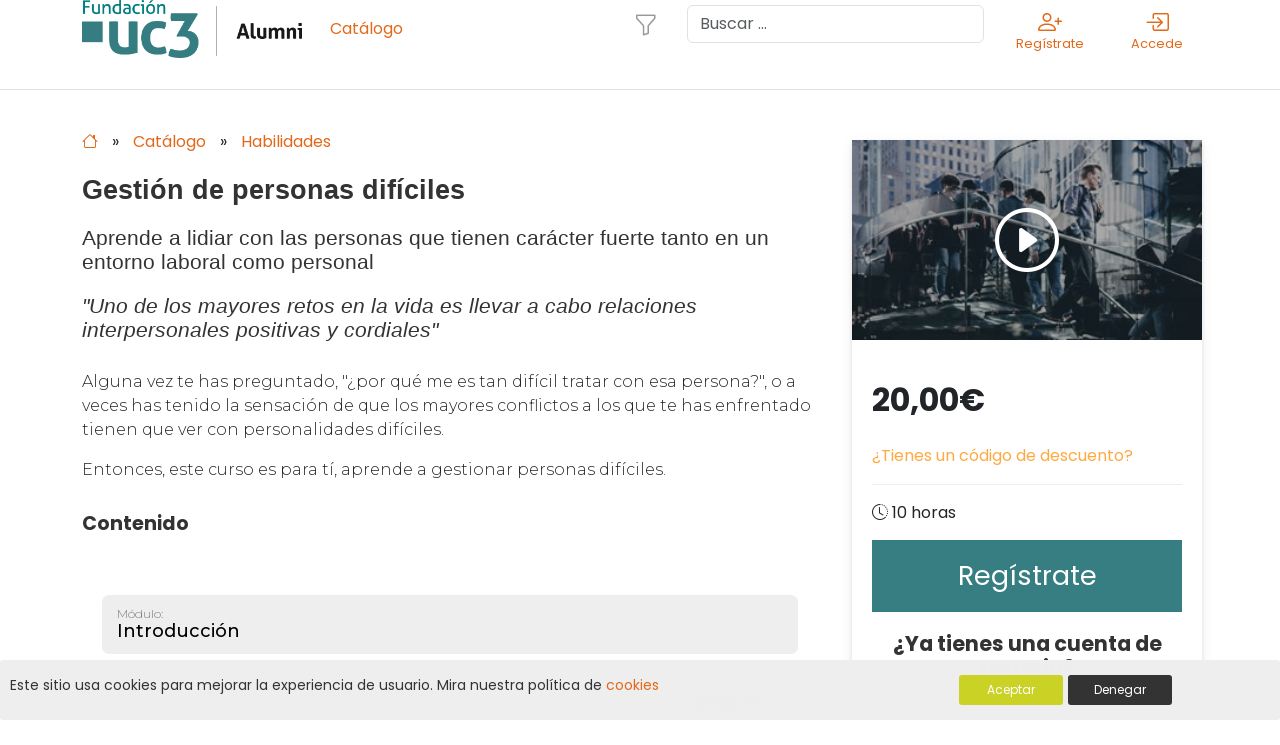

--- FILE ---
content_type: text/html; charset=UTF-8
request_url: https://cursosoye.fund.uc3m.es/pages/courseext/Gestion-de-personas-dificiles361361847847?c=05f61cec068dbd28a00d3b86fac0f2e4
body_size: 12735
content:

<!DOCTYPE html PUBLIC "-//W3C//DTD XHTML 1.0 Transitional//EN" "http://www.w3.org/TR/xhtml1/DTD/xhtml1-transitional.dtd">
<html xmlns="http://www.w3.org/1999/xhtml" class="no-js" lang="es">
	<head>
		
				
		<meta http-equiv="X-UA-Compatible" content="IE=edge; IE=11; IE=10; IE=9; IE=8; chrome=1"/>
		<meta http-equiv="Content-Type" content="text/html; charset=utf-8" />
		<meta http-equiv="Content-Language" content="es">
		
		<meta http-equiv="X-UA-Compatible" content="IE=edge,chrome=1">
		<meta name="viewport" content="width=device-width, initial-scale=1.0, maximum-scale=1.0">
		
		<title>Gestión de personas difíciles</title>
		
					<link href="https://cursosoye.fund.uc3m.es/Documentos/fotos/ad55031450b796b13cdc31059627644c" rel="icon" type="image/png" />
			<link rel="apple-touch-icon" href="https://cursosoye.fund.uc3m.es/Documentos/fotos/ad55031450b796b13cdc31059627644c" type="image/png">
		
						
		
				
		<link rel="preconnect" href="https://fonts.googleapis.com">
		<link rel="preconnect" href="https://fonts.gstatic.com" crossorigin>
		<link href="https://fonts.googleapis.com/css2?family=Poppins:wght@300;400;500;700&display=swap" rel="stylesheet">
		<link href="https://fonts.googleapis.com/css2?family=Montserrat:wght@100..900&display=swap" rel="stylesheet">
		
		
		
				
			
		
				
		
		
		<link href="https://cdn.jsdelivr.net/npm/bootstrap@5.3.2/dist/css/bootstrap.min.css" rel="stylesheet" integrity="sha384-T3c6CoIi6uLrA9TneNEoa7RxnatzjcDSCmG1MXxSR1GAsXEV/Dwwykc2MPK8M2HN" crossorigin="anonymous"><script src="https://cdn.jsdelivr.net/npm/bootstrap@5.3.2/dist/js/bootstrap.bundle.min.js" integrity="sha384-C6RzsynM9kWDrMNeT87bh95OGNyZPhcTNXj1NW7RuBCsyN/o0jlpcV8Qyq46cDfL" crossorigin="anonymous"></script>
		
		<script src="https://cdn.jsdelivr.net/npm/bootstrap@5.3.2/dist/js/bootstrap.bundle.min.js" integrity="sha384-C6RzsynM9kWDrMNeT87bh95OGNyZPhcTNXj1NW7RuBCsyN/o0jlpcV8Qyq46cDfL" crossorigin="anonymous"></script>
		
		<link rel="stylesheet" href="https://cdn.jsdelivr.net/npm/bootstrap-icons@1.11.3/font/bootstrap-icons.min.css">
		
		<link rel="stylesheet" href="https://cdnjs.cloudflare.com/ajax/libs/animate.css/4.1.1/animate.min.css"/>
		
		

		<link rel="stylesheet" type="text/css" href="/css/login4/style_catalalgo_nuevo.css"/>		<link rel="stylesheet" type="text/css" href="/css/login4/style_nuevo_login.css"/>		<link rel="stylesheet" type="text/css" href="/css/login4/style_nuevo_hero.css"/>		
					<link rel="stylesheet" type="text/css" href="/css/login4/style_nuevo_ficha_curso.css"/>				
		
		
		<script src="https://ajax.googleapis.com/ajax/libs/jquery/3.7.1/jquery.min.js"></script>
		
		
		<style>
			

			
							
				.elemento_seleccionable_menu a {
					color: #377e82 !important;
				}
				
				footer a{
					color: #377e82;
				}
						
						
			
						
			
							.boton_login, .aceptar_cookies {
					background: #cad225;
				}
				
				.boton_login:hover, .aceptar_cookies:hover {
					background: #cad22599;
				}
				
				.formulario_elemento_text, .form-control:focus {
					border: 3px solid #cad225;
				}
				
				.navbar-toggler {
					color: #cad225;
				}
				
				#form_principal_login input[type=submit]:hover, #form_principal_recordar input[type=submit]:hover, #form_principal_login_externo input[type=submit]:hover,#btn_buscar:hover {
					background: #cad225;
				}
				
				.active {
					color: #cad225 !important;
				}
				
				
						

				
							#autochecktecnico {
    background: #b8dbe9;
}

#autochecktecnico a{
    color: #004996 !important;
}						
			.estilo_iframe_video {
				box-shadow: 0 0 15px 0px #525252;
				background: #fff;
				border-radius: 7px;
			}
			
			.formulario_principal {
				max-width: 90%;
			}
			
							.boton {
					background: #27595c !important;
				}
				
				#formulario input[type=submit], #registro input[type=submit] { 
					background: #27595c !important;
				}
				
				.header_curso_ext {
					background: #27595c !important;
				}
			
		</style>
		
				
	</header>
	
	
	
		
	
	<body style="
				background: transparent url() top center no-repeat;
				background-size: cover;
			">
		<section id="seccion-principal">
				
									<!-- Modal Perfil -->
					<div class="modal fade" id="examplePerfil" tabindex="-1" aria-labelledby="exampleModalLabel" aria-hidden="true">
					  <div class="modal-dialog">
						<div class="modal-content rounded-4 shadow">
						  <div class="modal-header">
							<h1 class="modal-title fs-5" id="exampleModalLabel">Estás conectado como...</h1>
							<button type="button" class="btn-close" data-bs-dismiss="modal" aria-label="Close"></button>
						  </div>
						  <div class="modal-body">
								
								<div class="row">
									<div class="col-12 text-center">
										<h3><pre class="cake-error"><a href="javascript:void(0);" onclick="document.getElementById('cakeErr690d0311c6de5-trace').style.display = (document.getElementById('cakeErr690d0311c6de5-trace').style.display == 'none' ? '' : 'none');"><b>Warning</b> (2)</a>: Trying to access array offset on value of type null [<b>APP/View/Layouts/pages4.ctp</b>, line <b>473</b>]<div id="cakeErr690d0311c6de5-trace" class="cake-stack-trace" style="display: none;"><a href="javascript:void(0);" onclick="document.getElementById('cakeErr690d0311c6de5-code').style.display = (document.getElementById('cakeErr690d0311c6de5-code').style.display == 'none' ? '' : 'none')">Code</a> <a href="javascript:void(0);" onclick="document.getElementById('cakeErr690d0311c6de5-context').style.display = (document.getElementById('cakeErr690d0311c6de5-context').style.display == 'none' ? '' : 'none')">Context</a><pre id="cakeErr690d0311c6de5-code" class="cake-code-dump" style="display: none;"><code><span style="color: #000000"><span style="color: #0000BB">&nbsp;&nbsp;&nbsp;&nbsp;&nbsp;&nbsp;&nbsp;&nbsp;&nbsp;&nbsp;&nbsp;&nbsp;&nbsp;&nbsp;&nbsp;&nbsp;&nbsp;&nbsp;&nbsp;&nbsp;&nbsp;&nbsp;&nbsp;&nbsp;&nbsp;&nbsp;&nbsp;&nbsp;&nbsp;&nbsp;&nbsp;&nbsp;</span><span style="color: #007700">&lt;</span><span style="color: #0000BB">div&nbsp;</span><span style="color: #007700">class=</span><span style="color: #DD0000">"row"</span><span style="color: #007700">&gt;</span></span></code>
<code><span style="color: #000000"><span style="color: #0000BB">&nbsp;&nbsp;&nbsp;&nbsp;&nbsp;&nbsp;&nbsp;&nbsp;&nbsp;&nbsp;&nbsp;&nbsp;&nbsp;&nbsp;&nbsp;&nbsp;&nbsp;&nbsp;&nbsp;&nbsp;&nbsp;&nbsp;&nbsp;&nbsp;&nbsp;&nbsp;&nbsp;&nbsp;&nbsp;&nbsp;&nbsp;&nbsp;&nbsp;&nbsp;&nbsp;&nbsp;</span><span style="color: #007700">&lt;</span><span style="color: #0000BB">div&nbsp;</span><span style="color: #007700">class=</span><span style="color: #DD0000">"col-12&nbsp;text-center"</span><span style="color: #007700">&gt;</span></span></code>
<span class="code-highlight"><code><span style="color: #000000">&nbsp;&nbsp;&nbsp;&nbsp;&nbsp;&nbsp;&nbsp;&nbsp;&nbsp;&nbsp;&nbsp;&nbsp;&nbsp;&nbsp;&nbsp;&nbsp;&nbsp;&nbsp;&nbsp;&nbsp;&nbsp;&nbsp;&nbsp;&nbsp;&nbsp;&nbsp;&nbsp;&nbsp;&nbsp;&nbsp;&nbsp;&nbsp;&nbsp;&nbsp;&nbsp;&nbsp;&nbsp;&nbsp;&nbsp;&nbsp;&lt;h3&gt;<span style="color: #0000BB">&lt;?php&nbsp;</span><span style="color: #007700">echo&nbsp;</span><span style="color: #0000BB">$usuario</span><span style="color: #007700">[</span><span style="color: #DD0000">'nombre'</span><span style="color: #007700">].</span><span style="color: #DD0000">'&nbsp;'</span><span style="color: #007700">.</span><span style="color: #0000BB">$usuario</span><span style="color: #007700">[</span><span style="color: #DD0000">'apellidos'</span><span style="color: #007700">];</span><span style="color: #0000BB">?&gt;</span>&lt;/h3&gt;</span></code></span></pre><pre class="stack-trace">include - APP/View/Layouts/pages4.ctp, line 473
View::_evaluate() - CORE/Cake/View/View.php, line 971
View::_render() - CORE/Cake/View/View.php, line 933
View::renderLayout() - CORE/Cake/View/View.php, line 546
View::render() - CORE/Cake/View/View.php, line 481
Controller::render() - APP/Controller/Controller.php, line 968
PagesController::courseext() - APP/Controller/PagesController.php, line 3435
ReflectionMethod::invokeArgs() - [internal], line ??
Controller::invokeAction() - APP/Controller/Controller.php, line 499
Dispatcher::_invoke() - CORE/Cake/Routing/Dispatcher.php, line 193
Dispatcher::dispatch() - CORE/Cake/Routing/Dispatcher.php, line 167
[main] - APP/webroot/index.php, line 115</pre></div></pre><pre class="cake-error"><a href="javascript:void(0);" onclick="document.getElementById('cakeErr690d0311c6faf-trace').style.display = (document.getElementById('cakeErr690d0311c6faf-trace').style.display == 'none' ? '' : 'none');"><b>Warning</b> (2)</a>: Trying to access array offset on value of type null [<b>APP/View/Layouts/pages4.ctp</b>, line <b>473</b>]<div id="cakeErr690d0311c6faf-trace" class="cake-stack-trace" style="display: none;"><a href="javascript:void(0);" onclick="document.getElementById('cakeErr690d0311c6faf-code').style.display = (document.getElementById('cakeErr690d0311c6faf-code').style.display == 'none' ? '' : 'none')">Code</a> <a href="javascript:void(0);" onclick="document.getElementById('cakeErr690d0311c6faf-context').style.display = (document.getElementById('cakeErr690d0311c6faf-context').style.display == 'none' ? '' : 'none')">Context</a><pre id="cakeErr690d0311c6faf-code" class="cake-code-dump" style="display: none;"><code><span style="color: #000000"><span style="color: #0000BB">&nbsp;&nbsp;&nbsp;&nbsp;&nbsp;&nbsp;&nbsp;&nbsp;&nbsp;&nbsp;&nbsp;&nbsp;&nbsp;&nbsp;&nbsp;&nbsp;&nbsp;&nbsp;&nbsp;&nbsp;&nbsp;&nbsp;&nbsp;&nbsp;&nbsp;&nbsp;&nbsp;&nbsp;&nbsp;&nbsp;&nbsp;&nbsp;</span><span style="color: #007700">&lt;</span><span style="color: #0000BB">div&nbsp;</span><span style="color: #007700">class=</span><span style="color: #DD0000">"row"</span><span style="color: #007700">&gt;</span></span></code>
<code><span style="color: #000000"><span style="color: #0000BB">&nbsp;&nbsp;&nbsp;&nbsp;&nbsp;&nbsp;&nbsp;&nbsp;&nbsp;&nbsp;&nbsp;&nbsp;&nbsp;&nbsp;&nbsp;&nbsp;&nbsp;&nbsp;&nbsp;&nbsp;&nbsp;&nbsp;&nbsp;&nbsp;&nbsp;&nbsp;&nbsp;&nbsp;&nbsp;&nbsp;&nbsp;&nbsp;&nbsp;&nbsp;&nbsp;&nbsp;</span><span style="color: #007700">&lt;</span><span style="color: #0000BB">div&nbsp;</span><span style="color: #007700">class=</span><span style="color: #DD0000">"col-12&nbsp;text-center"</span><span style="color: #007700">&gt;</span></span></code>
<span class="code-highlight"><code><span style="color: #000000">&nbsp;&nbsp;&nbsp;&nbsp;&nbsp;&nbsp;&nbsp;&nbsp;&nbsp;&nbsp;&nbsp;&nbsp;&nbsp;&nbsp;&nbsp;&nbsp;&nbsp;&nbsp;&nbsp;&nbsp;&nbsp;&nbsp;&nbsp;&nbsp;&nbsp;&nbsp;&nbsp;&nbsp;&nbsp;&nbsp;&nbsp;&nbsp;&nbsp;&nbsp;&nbsp;&nbsp;&nbsp;&nbsp;&nbsp;&nbsp;&lt;h3&gt;<span style="color: #0000BB">&lt;?php&nbsp;</span><span style="color: #007700">echo&nbsp;</span><span style="color: #0000BB">$usuario</span><span style="color: #007700">[</span><span style="color: #DD0000">'nombre'</span><span style="color: #007700">].</span><span style="color: #DD0000">'&nbsp;'</span><span style="color: #007700">.</span><span style="color: #0000BB">$usuario</span><span style="color: #007700">[</span><span style="color: #DD0000">'apellidos'</span><span style="color: #007700">];</span><span style="color: #0000BB">?&gt;</span>&lt;/h3&gt;</span></code></span></pre><pre class="stack-trace">include - APP/View/Layouts/pages4.ctp, line 473
View::_evaluate() - CORE/Cake/View/View.php, line 971
View::_render() - CORE/Cake/View/View.php, line 933
View::renderLayout() - CORE/Cake/View/View.php, line 546
View::render() - CORE/Cake/View/View.php, line 481
Controller::render() - APP/Controller/Controller.php, line 968
PagesController::courseext() - APP/Controller/PagesController.php, line 3435
ReflectionMethod::invokeArgs() - [internal], line ??
Controller::invokeAction() - APP/Controller/Controller.php, line 499
Dispatcher::_invoke() - CORE/Cake/Routing/Dispatcher.php, line 193
Dispatcher::dispatch() - CORE/Cake/Routing/Dispatcher.php, line 167
[main] - APP/webroot/index.php, line 115</pre></div></pre> </h3>
										<p>
											<pre class="cake-error"><a href="javascript:void(0);" onclick="document.getElementById('cakeErr690d0311c7113-trace').style.display = (document.getElementById('cakeErr690d0311c7113-trace').style.display == 'none' ? '' : 'none');"><b>Warning</b> (2)</a>: Trying to access array offset on value of type null [<b>APP/View/Layouts/pages4.ctp</b>, line <b>479</b>]<div id="cakeErr690d0311c7113-trace" class="cake-stack-trace" style="display: none;"><a href="javascript:void(0);" onclick="document.getElementById('cakeErr690d0311c7113-code').style.display = (document.getElementById('cakeErr690d0311c7113-code').style.display == 'none' ? '' : 'none')">Code</a> <a href="javascript:void(0);" onclick="document.getElementById('cakeErr690d0311c7113-context').style.display = (document.getElementById('cakeErr690d0311c7113-context').style.display == 'none' ? '' : 'none')">Context</a><pre id="cakeErr690d0311c7113-code" class="cake-code-dump" style="display: none;"><code><span style="color: #000000"><span style="color: #0000BB">&nbsp;&nbsp;&nbsp;&nbsp;&nbsp;&nbsp;&nbsp;&nbsp;&nbsp;&nbsp;&nbsp;&nbsp;&nbsp;&nbsp;&nbsp;&nbsp;&nbsp;&nbsp;&nbsp;&nbsp;&nbsp;&nbsp;&nbsp;&nbsp;&nbsp;&nbsp;&nbsp;&nbsp;&nbsp;&nbsp;&nbsp;&nbsp;&nbsp;&nbsp;&nbsp;&nbsp;&nbsp;&nbsp;&nbsp;&nbsp;&nbsp;&nbsp;&nbsp;&nbsp;&nbsp;&nbsp;&nbsp;&nbsp;&nbsp;&nbsp;&nbsp;&nbsp;</span><span style="color: #007700">echo&nbsp;</span><span style="color: #0000BB">$Usuario</span><span style="color: #007700">[</span><span style="color: #DD0000">'tipo'</span><span style="color: #007700">];</span></span></code>
<code><span style="color: #000000"><span style="color: #0000BB">&nbsp;&nbsp;&nbsp;&nbsp;&nbsp;&nbsp;&nbsp;&nbsp;&nbsp;&nbsp;&nbsp;&nbsp;&nbsp;&nbsp;&nbsp;&nbsp;&nbsp;&nbsp;&nbsp;&nbsp;&nbsp;&nbsp;&nbsp;&nbsp;&nbsp;&nbsp;&nbsp;&nbsp;&nbsp;&nbsp;&nbsp;&nbsp;&nbsp;&nbsp;&nbsp;&nbsp;&nbsp;&nbsp;&nbsp;&nbsp;&nbsp;&nbsp;&nbsp;&nbsp;&nbsp;&nbsp;&nbsp;&nbsp;</span><span style="color: #007700">}&nbsp;else&nbsp;{</span></span></code>
<span class="code-highlight"><code><span style="color: #000000"><span style="color: #0000BB">&nbsp;&nbsp;&nbsp;&nbsp;&nbsp;&nbsp;&nbsp;&nbsp;&nbsp;&nbsp;&nbsp;&nbsp;&nbsp;&nbsp;&nbsp;&nbsp;&nbsp;&nbsp;&nbsp;&nbsp;&nbsp;&nbsp;&nbsp;&nbsp;&nbsp;&nbsp;&nbsp;&nbsp;&nbsp;&nbsp;&nbsp;&nbsp;&nbsp;&nbsp;&nbsp;&nbsp;&nbsp;&nbsp;&nbsp;&nbsp;&nbsp;&nbsp;&nbsp;&nbsp;&nbsp;&nbsp;&nbsp;&nbsp;&nbsp;&nbsp;&nbsp;&nbsp;</span><span style="color: #007700">if&nbsp;(</span><span style="color: #0000BB">Configure</span><span style="color: #007700">::</span><span style="color: #0000BB">read</span><span style="color: #007700">(</span><span style="color: #DD0000">'Admin_acceso_casos'</span><span style="color: #007700">)==</span><span style="color: #0000BB">1&nbsp;</span><span style="color: #007700">&amp;&amp;&nbsp;</span><span style="color: #0000BB">$Usuario</span><span style="color: #007700">[</span><span style="color: #DD0000">'tipo'</span><span style="color: #007700">]==</span><span style="color: #DD0000">'Administrador'</span><span style="color: #007700">){</span></span></code></span></pre><pre class="stack-trace">include - APP/View/Layouts/pages4.ctp, line 479
View::_evaluate() - CORE/Cake/View/View.php, line 971
View::_render() - CORE/Cake/View/View.php, line 933
View::renderLayout() - CORE/Cake/View/View.php, line 546
View::render() - CORE/Cake/View/View.php, line 481
Controller::render() - APP/Controller/Controller.php, line 968
PagesController::courseext() - APP/Controller/PagesController.php, line 3435
ReflectionMethod::invokeArgs() - [internal], line ??
Controller::invokeAction() - APP/Controller/Controller.php, line 499
Dispatcher::_invoke() - CORE/Cake/Routing/Dispatcher.php, line 193
Dispatcher::dispatch() - CORE/Cake/Routing/Dispatcher.php, line 167
[main] - APP/webroot/index.php, line 115</pre></div></pre><pre class="cake-error"><a href="javascript:void(0);" onclick="document.getElementById('cakeErr690d0311c7263-trace').style.display = (document.getElementById('cakeErr690d0311c7263-trace').style.display == 'none' ? '' : 'none');"><b>Warning</b> (2)</a>: Trying to access array offset on value of type null [<b>APP/View/Layouts/pages4.ctp</b>, line <b>482</b>]<div id="cakeErr690d0311c7263-trace" class="cake-stack-trace" style="display: none;"><a href="javascript:void(0);" onclick="document.getElementById('cakeErr690d0311c7263-code').style.display = (document.getElementById('cakeErr690d0311c7263-code').style.display == 'none' ? '' : 'none')">Code</a> <a href="javascript:void(0);" onclick="document.getElementById('cakeErr690d0311c7263-context').style.display = (document.getElementById('cakeErr690d0311c7263-context').style.display == 'none' ? '' : 'none')">Context</a><pre id="cakeErr690d0311c7263-code" class="cake-code-dump" style="display: none;"><code><span style="color: #000000"><span style="color: #0000BB">&nbsp;&nbsp;&nbsp;&nbsp;&nbsp;&nbsp;&nbsp;&nbsp;&nbsp;&nbsp;&nbsp;&nbsp;&nbsp;&nbsp;&nbsp;&nbsp;&nbsp;&nbsp;&nbsp;&nbsp;&nbsp;&nbsp;&nbsp;&nbsp;&nbsp;&nbsp;&nbsp;&nbsp;&nbsp;&nbsp;&nbsp;&nbsp;&nbsp;&nbsp;&nbsp;&nbsp;&nbsp;&nbsp;&nbsp;&nbsp;&nbsp;&nbsp;&nbsp;&nbsp;&nbsp;&nbsp;&nbsp;&nbsp;&nbsp;&nbsp;&nbsp;&nbsp;&nbsp;&nbsp;&nbsp;&nbsp;</span><span style="color: #007700">echo&nbsp;</span><span style="color: #0000BB">__</span><span style="color: #007700">(</span><span style="color: #DD0000">"Administrador"</span><span style="color: #007700">);</span></span></code>
<code><span style="color: #000000"><span style="color: #0000BB">&nbsp;&nbsp;&nbsp;&nbsp;&nbsp;&nbsp;&nbsp;&nbsp;&nbsp;&nbsp;&nbsp;&nbsp;&nbsp;&nbsp;&nbsp;&nbsp;&nbsp;&nbsp;&nbsp;&nbsp;&nbsp;&nbsp;&nbsp;&nbsp;&nbsp;&nbsp;&nbsp;&nbsp;&nbsp;&nbsp;&nbsp;&nbsp;&nbsp;&nbsp;&nbsp;&nbsp;&nbsp;&nbsp;&nbsp;&nbsp;&nbsp;&nbsp;&nbsp;&nbsp;&nbsp;&nbsp;&nbsp;&nbsp;&nbsp;&nbsp;&nbsp;&nbsp;</span><span style="color: #007700">}else{</span></span></code>
<span class="code-highlight"><code><span style="color: #000000"><span style="color: #0000BB">&nbsp;&nbsp;&nbsp;&nbsp;&nbsp;&nbsp;&nbsp;&nbsp;&nbsp;&nbsp;&nbsp;&nbsp;&nbsp;&nbsp;&nbsp;&nbsp;&nbsp;&nbsp;&nbsp;&nbsp;&nbsp;&nbsp;&nbsp;&nbsp;&nbsp;&nbsp;&nbsp;&nbsp;&nbsp;&nbsp;&nbsp;&nbsp;&nbsp;&nbsp;&nbsp;&nbsp;&nbsp;&nbsp;&nbsp;&nbsp;&nbsp;&nbsp;&nbsp;&nbsp;&nbsp;&nbsp;&nbsp;&nbsp;&nbsp;&nbsp;&nbsp;&nbsp;&nbsp;&nbsp;&nbsp;&nbsp;</span><span style="color: #007700">if&nbsp;(</span><span style="color: #0000BB">$Usuario</span><span style="color: #007700">[</span><span style="color: #DD0000">'tipo'</span><span style="color: #007700">]==</span><span style="color: #DD0000">'Administrador'</span><span style="color: #007700">){</span></span></code></span></pre><pre class="stack-trace">include - APP/View/Layouts/pages4.ctp, line 482
View::_evaluate() - CORE/Cake/View/View.php, line 971
View::_render() - CORE/Cake/View/View.php, line 933
View::renderLayout() - CORE/Cake/View/View.php, line 546
View::render() - CORE/Cake/View/View.php, line 481
Controller::render() - APP/Controller/Controller.php, line 968
PagesController::courseext() - APP/Controller/PagesController.php, line 3435
ReflectionMethod::invokeArgs() - [internal], line ??
Controller::invokeAction() - APP/Controller/Controller.php, line 499
Dispatcher::_invoke() - CORE/Cake/Routing/Dispatcher.php, line 193
Dispatcher::dispatch() - CORE/Cake/Routing/Dispatcher.php, line 167
[main] - APP/webroot/index.php, line 115</pre></div></pre>Usuario										
										</p>
									</div>
									<div class="col-12 text-center mb-4">
																			<pre class="cake-error"><a href="javascript:void(0);" onclick="document.getElementById('cakeErr690d0311c73c3-trace').style.display = (document.getElementById('cakeErr690d0311c73c3-trace').style.display == 'none' ? '' : 'none');"><b>Warning</b> (2)</a>: Trying to access array offset on value of type null [<b>APP/View/Layouts/pages4.ctp</b>, line <b>497</b>]<div id="cakeErr690d0311c73c3-trace" class="cake-stack-trace" style="display: none;"><a href="javascript:void(0);" onclick="document.getElementById('cakeErr690d0311c73c3-code').style.display = (document.getElementById('cakeErr690d0311c73c3-code').style.display == 'none' ? '' : 'none')">Code</a> <a href="javascript:void(0);" onclick="document.getElementById('cakeErr690d0311c73c3-context').style.display = (document.getElementById('cakeErr690d0311c73c3-context').style.display == 'none' ? '' : 'none')">Context</a><pre id="cakeErr690d0311c73c3-code" class="cake-code-dump" style="display: none;"><code><span style="color: #000000">&nbsp;&nbsp;&nbsp;&nbsp;&nbsp;&nbsp;&nbsp;&nbsp;&nbsp;&nbsp;&nbsp;&nbsp;&nbsp;&nbsp;&nbsp;&nbsp;&nbsp;&nbsp;&nbsp;&nbsp;&nbsp;&nbsp;&nbsp;&nbsp;&nbsp;&nbsp;&nbsp;&nbsp;&nbsp;&nbsp;&nbsp;&nbsp;&nbsp;&nbsp;&nbsp;&nbsp;&nbsp;&nbsp;&nbsp;&nbsp;<span style="color: #0000BB">&lt;?php</span></span></code>
<code><span style="color: #000000"><span style="color: #0000BB">&nbsp;&nbsp;&nbsp;&nbsp;&nbsp;&nbsp;&nbsp;&nbsp;&nbsp;&nbsp;&nbsp;&nbsp;&nbsp;&nbsp;&nbsp;&nbsp;&nbsp;&nbsp;&nbsp;&nbsp;&nbsp;&nbsp;&nbsp;&nbsp;&nbsp;&nbsp;&nbsp;&nbsp;&nbsp;&nbsp;&nbsp;&nbsp;&nbsp;&nbsp;&nbsp;&nbsp;&nbsp;&nbsp;&nbsp;&nbsp;&nbsp;&nbsp;&nbsp;&nbsp;</span></span></code>
<span class="code-highlight"><code><span style="color: #000000"><span style="color: #0000BB">&nbsp;&nbsp;&nbsp;&nbsp;&nbsp;&nbsp;&nbsp;&nbsp;&nbsp;&nbsp;&nbsp;&nbsp;&nbsp;&nbsp;&nbsp;&nbsp;&nbsp;&nbsp;&nbsp;&nbsp;&nbsp;&nbsp;&nbsp;&nbsp;&nbsp;&nbsp;&nbsp;&nbsp;&nbsp;&nbsp;&nbsp;&nbsp;&nbsp;&nbsp;&nbsp;&nbsp;&nbsp;&nbsp;&nbsp;&nbsp;&nbsp;&nbsp;&nbsp;&nbsp;</span><span style="color: #007700">echo&nbsp;</span><span style="color: #0000BB">$this</span><span style="color: #007700">-&gt;</span><span style="color: #0000BB">Html</span><span style="color: #007700">-&gt;</span><span style="color: #0000BB">image</span><span style="color: #007700">(</span><span style="color: #DD0000">'temas/'</span><span style="color: #007700">.</span><span style="color: #0000BB">Configure</span><span style="color: #007700">::</span><span style="color: #0000BB">read</span><span style="color: #007700">(</span><span style="color: #DD0000">'Generalconf.Temavisual'</span><span style="color: #007700">).</span><span style="color: #DD0000">'/iconos/sin_usuario.jpg'</span><span style="color: #007700">,&nbsp;array(</span><span style="color: #DD0000">'alt'&nbsp;</span><span style="color: #007700">=&gt;</span><span style="color: #0000BB">$usuario</span><span style="color: #007700">[</span><span style="color: #DD0000">'nombre'</span><span style="color: #007700">].</span><span style="color: #DD0000">'&nbsp;'</span><span style="color: #007700">.</span><span style="color: #0000BB">$usuario</span><span style="color: #007700">[</span><span style="color: #DD0000">'apellidos'</span><span style="color: #007700">],&nbsp;</span><span style="color: #DD0000">'title'&nbsp;</span><span style="color: #007700">=&gt;&nbsp;</span><span style="color: #0000BB">$usuario</span><span style="color: #007700">[</span><span style="color: #DD0000">'nombre'</span><span style="color: #007700">].</span><span style="color: #DD0000">'&nbsp;'</span><span style="color: #007700">.</span><span style="color: #0000BB">$usuario</span><span style="color: #007700">[</span><span style="color: #DD0000">'apellidos'</span><span style="color: #007700">],</span><span style="color: #DD0000">'id'</span><span style="color: #007700">=&gt;</span><span style="color: #DD0000">'foto_usuario_barra_grande'</span><span style="color: #007700">,</span><span style="color: #DD0000">'style'</span><span style="color: #007700">=&gt;</span><span style="color: #DD0000">'margin:5px;'</span><span style="color: #007700">));</span></span></code></span></pre><pre class="stack-trace">include - APP/View/Layouts/pages4.ctp, line 497
View::_evaluate() - CORE/Cake/View/View.php, line 971
View::_render() - CORE/Cake/View/View.php, line 933
View::renderLayout() - CORE/Cake/View/View.php, line 546
View::render() - CORE/Cake/View/View.php, line 481
Controller::render() - APP/Controller/Controller.php, line 968
PagesController::courseext() - APP/Controller/PagesController.php, line 3435
ReflectionMethod::invokeArgs() - [internal], line ??
Controller::invokeAction() - APP/Controller/Controller.php, line 499
Dispatcher::_invoke() - CORE/Cake/Routing/Dispatcher.php, line 193
Dispatcher::dispatch() - CORE/Cake/Routing/Dispatcher.php, line 167
[main] - APP/webroot/index.php, line 115</pre></div></pre><pre class="cake-error"><a href="javascript:void(0);" onclick="document.getElementById('cakeErr690d0311c750c-trace').style.display = (document.getElementById('cakeErr690d0311c750c-trace').style.display == 'none' ? '' : 'none');"><b>Warning</b> (2)</a>: Trying to access array offset on value of type null [<b>APP/View/Layouts/pages4.ctp</b>, line <b>497</b>]<div id="cakeErr690d0311c750c-trace" class="cake-stack-trace" style="display: none;"><a href="javascript:void(0);" onclick="document.getElementById('cakeErr690d0311c750c-code').style.display = (document.getElementById('cakeErr690d0311c750c-code').style.display == 'none' ? '' : 'none')">Code</a> <a href="javascript:void(0);" onclick="document.getElementById('cakeErr690d0311c750c-context').style.display = (document.getElementById('cakeErr690d0311c750c-context').style.display == 'none' ? '' : 'none')">Context</a><pre id="cakeErr690d0311c750c-code" class="cake-code-dump" style="display: none;"><code><span style="color: #000000">&nbsp;&nbsp;&nbsp;&nbsp;&nbsp;&nbsp;&nbsp;&nbsp;&nbsp;&nbsp;&nbsp;&nbsp;&nbsp;&nbsp;&nbsp;&nbsp;&nbsp;&nbsp;&nbsp;&nbsp;&nbsp;&nbsp;&nbsp;&nbsp;&nbsp;&nbsp;&nbsp;&nbsp;&nbsp;&nbsp;&nbsp;&nbsp;&nbsp;&nbsp;&nbsp;&nbsp;&nbsp;&nbsp;&nbsp;&nbsp;<span style="color: #0000BB">&lt;?php</span></span></code>
<code><span style="color: #000000"><span style="color: #0000BB">&nbsp;&nbsp;&nbsp;&nbsp;&nbsp;&nbsp;&nbsp;&nbsp;&nbsp;&nbsp;&nbsp;&nbsp;&nbsp;&nbsp;&nbsp;&nbsp;&nbsp;&nbsp;&nbsp;&nbsp;&nbsp;&nbsp;&nbsp;&nbsp;&nbsp;&nbsp;&nbsp;&nbsp;&nbsp;&nbsp;&nbsp;&nbsp;&nbsp;&nbsp;&nbsp;&nbsp;&nbsp;&nbsp;&nbsp;&nbsp;&nbsp;&nbsp;&nbsp;&nbsp;</span></span></code>
<span class="code-highlight"><code><span style="color: #000000"><span style="color: #0000BB">&nbsp;&nbsp;&nbsp;&nbsp;&nbsp;&nbsp;&nbsp;&nbsp;&nbsp;&nbsp;&nbsp;&nbsp;&nbsp;&nbsp;&nbsp;&nbsp;&nbsp;&nbsp;&nbsp;&nbsp;&nbsp;&nbsp;&nbsp;&nbsp;&nbsp;&nbsp;&nbsp;&nbsp;&nbsp;&nbsp;&nbsp;&nbsp;&nbsp;&nbsp;&nbsp;&nbsp;&nbsp;&nbsp;&nbsp;&nbsp;&nbsp;&nbsp;&nbsp;&nbsp;</span><span style="color: #007700">echo&nbsp;</span><span style="color: #0000BB">$this</span><span style="color: #007700">-&gt;</span><span style="color: #0000BB">Html</span><span style="color: #007700">-&gt;</span><span style="color: #0000BB">image</span><span style="color: #007700">(</span><span style="color: #DD0000">'temas/'</span><span style="color: #007700">.</span><span style="color: #0000BB">Configure</span><span style="color: #007700">::</span><span style="color: #0000BB">read</span><span style="color: #007700">(</span><span style="color: #DD0000">'Generalconf.Temavisual'</span><span style="color: #007700">).</span><span style="color: #DD0000">'/iconos/sin_usuario.jpg'</span><span style="color: #007700">,&nbsp;array(</span><span style="color: #DD0000">'alt'&nbsp;</span><span style="color: #007700">=&gt;</span><span style="color: #0000BB">$usuario</span><span style="color: #007700">[</span><span style="color: #DD0000">'nombre'</span><span style="color: #007700">].</span><span style="color: #DD0000">'&nbsp;'</span><span style="color: #007700">.</span><span style="color: #0000BB">$usuario</span><span style="color: #007700">[</span><span style="color: #DD0000">'apellidos'</span><span style="color: #007700">],&nbsp;</span><span style="color: #DD0000">'title'&nbsp;</span><span style="color: #007700">=&gt;&nbsp;</span><span style="color: #0000BB">$usuario</span><span style="color: #007700">[</span><span style="color: #DD0000">'nombre'</span><span style="color: #007700">].</span><span style="color: #DD0000">'&nbsp;'</span><span style="color: #007700">.</span><span style="color: #0000BB">$usuario</span><span style="color: #007700">[</span><span style="color: #DD0000">'apellidos'</span><span style="color: #007700">],</span><span style="color: #DD0000">'id'</span><span style="color: #007700">=&gt;</span><span style="color: #DD0000">'foto_usuario_barra_grande'</span><span style="color: #007700">,</span><span style="color: #DD0000">'style'</span><span style="color: #007700">=&gt;</span><span style="color: #DD0000">'margin:5px;'</span><span style="color: #007700">));</span></span></code></span></pre><pre class="stack-trace">include - APP/View/Layouts/pages4.ctp, line 497
View::_evaluate() - CORE/Cake/View/View.php, line 971
View::_render() - CORE/Cake/View/View.php, line 933
View::renderLayout() - CORE/Cake/View/View.php, line 546
View::render() - CORE/Cake/View/View.php, line 481
Controller::render() - APP/Controller/Controller.php, line 968
PagesController::courseext() - APP/Controller/PagesController.php, line 3435
ReflectionMethod::invokeArgs() - [internal], line ??
Controller::invokeAction() - APP/Controller/Controller.php, line 499
Dispatcher::_invoke() - CORE/Cake/Routing/Dispatcher.php, line 193
Dispatcher::dispatch() - CORE/Cake/Routing/Dispatcher.php, line 167
[main] - APP/webroot/index.php, line 115</pre></div></pre><pre class="cake-error"><a href="javascript:void(0);" onclick="document.getElementById('cakeErr690d0311c764c-trace').style.display = (document.getElementById('cakeErr690d0311c764c-trace').style.display == 'none' ? '' : 'none');"><b>Warning</b> (2)</a>: Trying to access array offset on value of type null [<b>APP/View/Layouts/pages4.ctp</b>, line <b>497</b>]<div id="cakeErr690d0311c764c-trace" class="cake-stack-trace" style="display: none;"><a href="javascript:void(0);" onclick="document.getElementById('cakeErr690d0311c764c-code').style.display = (document.getElementById('cakeErr690d0311c764c-code').style.display == 'none' ? '' : 'none')">Code</a> <a href="javascript:void(0);" onclick="document.getElementById('cakeErr690d0311c764c-context').style.display = (document.getElementById('cakeErr690d0311c764c-context').style.display == 'none' ? '' : 'none')">Context</a><pre id="cakeErr690d0311c764c-code" class="cake-code-dump" style="display: none;"><code><span style="color: #000000">&nbsp;&nbsp;&nbsp;&nbsp;&nbsp;&nbsp;&nbsp;&nbsp;&nbsp;&nbsp;&nbsp;&nbsp;&nbsp;&nbsp;&nbsp;&nbsp;&nbsp;&nbsp;&nbsp;&nbsp;&nbsp;&nbsp;&nbsp;&nbsp;&nbsp;&nbsp;&nbsp;&nbsp;&nbsp;&nbsp;&nbsp;&nbsp;&nbsp;&nbsp;&nbsp;&nbsp;&nbsp;&nbsp;&nbsp;&nbsp;<span style="color: #0000BB">&lt;?php</span></span></code>
<code><span style="color: #000000"><span style="color: #0000BB">&nbsp;&nbsp;&nbsp;&nbsp;&nbsp;&nbsp;&nbsp;&nbsp;&nbsp;&nbsp;&nbsp;&nbsp;&nbsp;&nbsp;&nbsp;&nbsp;&nbsp;&nbsp;&nbsp;&nbsp;&nbsp;&nbsp;&nbsp;&nbsp;&nbsp;&nbsp;&nbsp;&nbsp;&nbsp;&nbsp;&nbsp;&nbsp;&nbsp;&nbsp;&nbsp;&nbsp;&nbsp;&nbsp;&nbsp;&nbsp;&nbsp;&nbsp;&nbsp;&nbsp;</span></span></code>
<span class="code-highlight"><code><span style="color: #000000"><span style="color: #0000BB">&nbsp;&nbsp;&nbsp;&nbsp;&nbsp;&nbsp;&nbsp;&nbsp;&nbsp;&nbsp;&nbsp;&nbsp;&nbsp;&nbsp;&nbsp;&nbsp;&nbsp;&nbsp;&nbsp;&nbsp;&nbsp;&nbsp;&nbsp;&nbsp;&nbsp;&nbsp;&nbsp;&nbsp;&nbsp;&nbsp;&nbsp;&nbsp;&nbsp;&nbsp;&nbsp;&nbsp;&nbsp;&nbsp;&nbsp;&nbsp;&nbsp;&nbsp;&nbsp;&nbsp;</span><span style="color: #007700">echo&nbsp;</span><span style="color: #0000BB">$this</span><span style="color: #007700">-&gt;</span><span style="color: #0000BB">Html</span><span style="color: #007700">-&gt;</span><span style="color: #0000BB">image</span><span style="color: #007700">(</span><span style="color: #DD0000">'temas/'</span><span style="color: #007700">.</span><span style="color: #0000BB">Configure</span><span style="color: #007700">::</span><span style="color: #0000BB">read</span><span style="color: #007700">(</span><span style="color: #DD0000">'Generalconf.Temavisual'</span><span style="color: #007700">).</span><span style="color: #DD0000">'/iconos/sin_usuario.jpg'</span><span style="color: #007700">,&nbsp;array(</span><span style="color: #DD0000">'alt'&nbsp;</span><span style="color: #007700">=&gt;</span><span style="color: #0000BB">$usuario</span><span style="color: #007700">[</span><span style="color: #DD0000">'nombre'</span><span style="color: #007700">].</span><span style="color: #DD0000">'&nbsp;'</span><span style="color: #007700">.</span><span style="color: #0000BB">$usuario</span><span style="color: #007700">[</span><span style="color: #DD0000">'apellidos'</span><span style="color: #007700">],&nbsp;</span><span style="color: #DD0000">'title'&nbsp;</span><span style="color: #007700">=&gt;&nbsp;</span><span style="color: #0000BB">$usuario</span><span style="color: #007700">[</span><span style="color: #DD0000">'nombre'</span><span style="color: #007700">].</span><span style="color: #DD0000">'&nbsp;'</span><span style="color: #007700">.</span><span style="color: #0000BB">$usuario</span><span style="color: #007700">[</span><span style="color: #DD0000">'apellidos'</span><span style="color: #007700">],</span><span style="color: #DD0000">'id'</span><span style="color: #007700">=&gt;</span><span style="color: #DD0000">'foto_usuario_barra_grande'</span><span style="color: #007700">,</span><span style="color: #DD0000">'style'</span><span style="color: #007700">=&gt;</span><span style="color: #DD0000">'margin:5px;'</span><span style="color: #007700">));</span></span></code></span></pre><pre class="stack-trace">include - APP/View/Layouts/pages4.ctp, line 497
View::_evaluate() - CORE/Cake/View/View.php, line 971
View::_render() - CORE/Cake/View/View.php, line 933
View::renderLayout() - CORE/Cake/View/View.php, line 546
View::render() - CORE/Cake/View/View.php, line 481
Controller::render() - APP/Controller/Controller.php, line 968
PagesController::courseext() - APP/Controller/PagesController.php, line 3435
ReflectionMethod::invokeArgs() - [internal], line ??
Controller::invokeAction() - APP/Controller/Controller.php, line 499
Dispatcher::_invoke() - CORE/Cake/Routing/Dispatcher.php, line 193
Dispatcher::dispatch() - CORE/Cake/Routing/Dispatcher.php, line 167
[main] - APP/webroot/index.php, line 115</pre></div></pre><pre class="cake-error"><a href="javascript:void(0);" onclick="document.getElementById('cakeErr690d0311c778e-trace').style.display = (document.getElementById('cakeErr690d0311c778e-trace').style.display == 'none' ? '' : 'none');"><b>Warning</b> (2)</a>: Trying to access array offset on value of type null [<b>APP/View/Layouts/pages4.ctp</b>, line <b>497</b>]<div id="cakeErr690d0311c778e-trace" class="cake-stack-trace" style="display: none;"><a href="javascript:void(0);" onclick="document.getElementById('cakeErr690d0311c778e-code').style.display = (document.getElementById('cakeErr690d0311c778e-code').style.display == 'none' ? '' : 'none')">Code</a> <a href="javascript:void(0);" onclick="document.getElementById('cakeErr690d0311c778e-context').style.display = (document.getElementById('cakeErr690d0311c778e-context').style.display == 'none' ? '' : 'none')">Context</a><pre id="cakeErr690d0311c778e-code" class="cake-code-dump" style="display: none;"><code><span style="color: #000000">&nbsp;&nbsp;&nbsp;&nbsp;&nbsp;&nbsp;&nbsp;&nbsp;&nbsp;&nbsp;&nbsp;&nbsp;&nbsp;&nbsp;&nbsp;&nbsp;&nbsp;&nbsp;&nbsp;&nbsp;&nbsp;&nbsp;&nbsp;&nbsp;&nbsp;&nbsp;&nbsp;&nbsp;&nbsp;&nbsp;&nbsp;&nbsp;&nbsp;&nbsp;&nbsp;&nbsp;&nbsp;&nbsp;&nbsp;&nbsp;<span style="color: #0000BB">&lt;?php</span></span></code>
<code><span style="color: #000000"><span style="color: #0000BB">&nbsp;&nbsp;&nbsp;&nbsp;&nbsp;&nbsp;&nbsp;&nbsp;&nbsp;&nbsp;&nbsp;&nbsp;&nbsp;&nbsp;&nbsp;&nbsp;&nbsp;&nbsp;&nbsp;&nbsp;&nbsp;&nbsp;&nbsp;&nbsp;&nbsp;&nbsp;&nbsp;&nbsp;&nbsp;&nbsp;&nbsp;&nbsp;&nbsp;&nbsp;&nbsp;&nbsp;&nbsp;&nbsp;&nbsp;&nbsp;&nbsp;&nbsp;&nbsp;&nbsp;</span></span></code>
<span class="code-highlight"><code><span style="color: #000000"><span style="color: #0000BB">&nbsp;&nbsp;&nbsp;&nbsp;&nbsp;&nbsp;&nbsp;&nbsp;&nbsp;&nbsp;&nbsp;&nbsp;&nbsp;&nbsp;&nbsp;&nbsp;&nbsp;&nbsp;&nbsp;&nbsp;&nbsp;&nbsp;&nbsp;&nbsp;&nbsp;&nbsp;&nbsp;&nbsp;&nbsp;&nbsp;&nbsp;&nbsp;&nbsp;&nbsp;&nbsp;&nbsp;&nbsp;&nbsp;&nbsp;&nbsp;&nbsp;&nbsp;&nbsp;&nbsp;</span><span style="color: #007700">echo&nbsp;</span><span style="color: #0000BB">$this</span><span style="color: #007700">-&gt;</span><span style="color: #0000BB">Html</span><span style="color: #007700">-&gt;</span><span style="color: #0000BB">image</span><span style="color: #007700">(</span><span style="color: #DD0000">'temas/'</span><span style="color: #007700">.</span><span style="color: #0000BB">Configure</span><span style="color: #007700">::</span><span style="color: #0000BB">read</span><span style="color: #007700">(</span><span style="color: #DD0000">'Generalconf.Temavisual'</span><span style="color: #007700">).</span><span style="color: #DD0000">'/iconos/sin_usuario.jpg'</span><span style="color: #007700">,&nbsp;array(</span><span style="color: #DD0000">'alt'&nbsp;</span><span style="color: #007700">=&gt;</span><span style="color: #0000BB">$usuario</span><span style="color: #007700">[</span><span style="color: #DD0000">'nombre'</span><span style="color: #007700">].</span><span style="color: #DD0000">'&nbsp;'</span><span style="color: #007700">.</span><span style="color: #0000BB">$usuario</span><span style="color: #007700">[</span><span style="color: #DD0000">'apellidos'</span><span style="color: #007700">],&nbsp;</span><span style="color: #DD0000">'title'&nbsp;</span><span style="color: #007700">=&gt;&nbsp;</span><span style="color: #0000BB">$usuario</span><span style="color: #007700">[</span><span style="color: #DD0000">'nombre'</span><span style="color: #007700">].</span><span style="color: #DD0000">'&nbsp;'</span><span style="color: #007700">.</span><span style="color: #0000BB">$usuario</span><span style="color: #007700">[</span><span style="color: #DD0000">'apellidos'</span><span style="color: #007700">],</span><span style="color: #DD0000">'id'</span><span style="color: #007700">=&gt;</span><span style="color: #DD0000">'foto_usuario_barra_grande'</span><span style="color: #007700">,</span><span style="color: #DD0000">'style'</span><span style="color: #007700">=&gt;</span><span style="color: #DD0000">'margin:5px;'</span><span style="color: #007700">));</span></span></code></span></pre><pre class="stack-trace">include - APP/View/Layouts/pages4.ctp, line 497
View::_evaluate() - CORE/Cake/View/View.php, line 971
View::_render() - CORE/Cake/View/View.php, line 933
View::renderLayout() - CORE/Cake/View/View.php, line 546
View::render() - CORE/Cake/View/View.php, line 481
Controller::render() - APP/Controller/Controller.php, line 968
PagesController::courseext() - APP/Controller/PagesController.php, line 3435
ReflectionMethod::invokeArgs() - [internal], line ??
Controller::invokeAction() - APP/Controller/Controller.php, line 499
Dispatcher::_invoke() - CORE/Cake/Routing/Dispatcher.php, line 193
Dispatcher::dispatch() - CORE/Cake/Routing/Dispatcher.php, line 167
[main] - APP/webroot/index.php, line 115</pre></div></pre><img src="/img/temas/alumne/iconos/sin_usuario.jpg" alt=" " title=" " id="foto_usuario_barra_grande" style="margin:5px;"/>																		</div>
									<div class="col-12 text-center">
										<div class="row">
											<div class="col-12 mb-3">
												<a href="https://cursosoye.fund.uc3m.es/usuarios/resumen"><i class="bi bi-book"></i> Ir a mi panel de aprendizaje</a>
											</div>
											<div class="col-12">
												<a href="https://cursosoye.fund.uc3m.es/usuarios/logout" class="boton_desconectar"><i class="bi bi-power"></i> Desconectar</a>
											</div>
										</div>
									</div>
								</div>
							
						  </div>
						</div>
					  </div>
					</div>

																
						<header class="border-bottom fixed-top header-catalogo">
							<div class="container">
							  <div class="d-flex flex-wrap align-items-center justify-content-center justify-content-lg-start">
								
								
								<div class="logo">
										
																		<!-- Navigation Logo Link -->
										
										
																																	<!-- Your Logo -->
												
																																										<a href="https://cursosoye.fund.uc3m.es/u/alumni-fundacion-uc3m" title="Fundación Universidad Carlos III de Madrid"><img src="https://cursosoye.fund.uc3m.es/Documentos/fotos/7994f9992347538c5da5e243a8cb6eae" alt="" title="" class="site_logo" width="auto"  style="margin: 0 auto;"/></a>																																																																						
																		
								</div>


								

								<ul class="nav col-12 d-none d-sm-flex col-lg-auto me-lg-auto mb-2 justify-content-center mb-md-0">
									
									
																											
																																	<li class="nav-link px-2 link-ext-catalogo">
																											<a href="https://cursosoye.fund.uc3m.es/pages/categoriesext/05f61cec068dbd28a00d3b86fac0f2e4" class="scroll">
																											
																													Catálogo																								
													</a>
												</li>
																						

											
																				
																												 
								</ul>
								
								
								
								
								
								<div class="row">
										<div class="col-lg-1 col-md-1 col-sm-1 col-3 d-block d-sm-none">
																							<button id="boton-contextual-traduccion" class="navbar-toggler" type="button" data-bs-toggle="modal" data-bs-target="#navbarModal" style="color: #999;margin-right: 0px;position:relative; top: 3px;">
												  <i class="bi bi-list"></i>
												</button>
																					</div>
										<div class="col-lg-1 col-md-1 col-sm-1 col-3">
																					</div>
										<div class="col-lg-1 col-md-1 col-sm-1 col-3">
											<button id="boton-contextual-busqueda" class="navbar-toggler" type="button" data-bs-toggle="offcanvas" data-bs-target="#offcanvasNavbar" aria-controls="offcanvasNavbar" aria-label="Toggle navigation" style="color: #999;margin-right: 0px;position:relative; top: 3px;">
											  <i class="bi bi-funnel"></i>
											</button>
										</div>
										<div class="col-lg-6 col-md-8 col-sm-8 col-12 order-5 order-sm-0 mt-2 mt-sm-0">
											<form class="col-12 mb-3 mb-lg-0 me-lg-3" role="search" action="https://cursosoye.fund.uc3m.es/pages/buscar/?c=05f61cec068dbd28a00d3b86fac0f2e4" method="post">
											  <input name="nombre" type="search" class="form-control cuadrobusqueda" placeholder="Buscar ..." aria-label="Search" >
											  <input name="c" type="hidden" value="hola" >
											</form>
										</div>
										<div class="col-lg-4 col-md-2 col-sm-2 col-3">
											
																							<div class="row">
																											<div class="col-6 text-center">
															
																											
															<a href="https://cursosoye.fund.uc3m.es/usuarios/registrarusuario/05f61cec068dbd28a00d3b86fac0f2e4?t=18" class="elace-login-register" title="Regístrate">
																<i class="bi bi-person-plus icono-barra-superior"></i><span class="texto-menu-superior"> Regístrate<span></a>
														</div>
																																								<div class="col-6 text-center">
																															<a href="https://cursosoye.fund.uc3m.es/u/alumni-fundacion-uc3m" class="elace-login-register" target="_blank" title="Login">
																<i class="bi bi-box-arrow-in-right icono-barra-superior"></i><span class="texto-menu-superior"> Accede<span> </a>
																													</div>
																									</div>
																					</div>
								</div>
							  </div>
							</div>
						</header>
									
				
				<!-- zona Slider -->
<link rel="stylesheet" type="text/css" href="/js/slick/slick.css"/>
<!--<link rel="stylesheet" type="text/css" href="/js/slick/slick-theme.css"/>-->
<script type="text/javascript" src="/js/slick/slick.min.js"></script>

<!-- metas Facebook/Twitter -->
<meta name="twitter:card" content="summary_large_image">
<meta name="og:site_name" content="Fundación Universidad Carlos III de Madrid">
<meta name="twitter:image:alt" content="Gestión de personas difíciles">


<link rel="stylesheet" type="text/css" href="/css/temas/alumne/page/style_ext.css"/><link rel="stylesheet" type="text/css" href="/css/temas/alumne/page/style_mobile.css"/>


<style>



			.naranja{
			background: #377e82 !important;
		}

	
	


			
	.header-catalogo {
		position:absolute;
	}
	
	
</style>






<style>

	.zona_imagen_curso {
					background-image: url(https://cursosoye.fund.uc3m.es/Documentos/fotos/fd2b7cfc1fd56015872139f317fe8244);
				background-repeat:no-repeat;
		background-size: cover;
	}
	
</style>





<div class="header_curso_ext">
	<div class="container">
		<div class="row">
			<div class="col-9">
				<h2 class="titulo_superior">Gestión de personas difíciles</h2>
									<h3 class="subtitulo_superior">Aprende a lidiar con las personas que tienen carácter fuerte tanto en un entorno laboral como personal</h3>
								<div id="zona_estrellas_superior"></div>
			</div>
			<div class="col-3">
				<div class="boton_matricula_superior">
				</div>
			</div>
		</div>
	</div>
</div>

<div class="zona_contenido_central">
	<div class="container">
		<div class="row">
			<div class="col-lg-8 col-12">
				
				<div id="zona_resposive_info_curso">
				</div>
			
				<div class="zona_superior_migas">
					<a href="https://cursosoye.fund.uc3m.es/" title="Inicio"><i class="bi bi-house"></i>  </a>  
					<span class="separador_migas">»</span>
					<a href="https://cursosoye.fund.uc3m.es/pages/categoriesext/05f61cec068dbd28a00d3b86fac0f2e4"> Catálogo</a>
					<span class="separador_migas">»</span>
					
																									<a href="https://cursosoye.fund.uc3m.es/pages/categoryext/Habilidades6767132?c=05f61cec068dbd28a00d3b86fac0f2e4">Habilidades</a>															</div>
				<div class="zona_superior_titulos">
					<h2>Gestión de personas difíciles</h2>
											<h3>Aprende a lidiar con las personas que tienen carácter fuerte tanto en un entorno laboral como personal</h3>
									</div>
				
								
				
				
				
									<h2 class="frase_motivacional">"Uno de los mayores retos en la vida es llevar a cabo relaciones interpersonales positivas y cordiales"</h2>
								
				
				<div class="zona_descripcion_curso">
				
					<p>Alguna vez te has preguntado, "¿por qué me es tan difícil tratar con esa persona?", o a veces has tenido la sensación de que los mayores conflictos a los que te has enfrentado tienen que ver con personalidades difíciles.</p>
<p>Entonces, este curso es para tí, aprende a gestionar personas difíciles.</p>				
				</div>
				
				
				
				
				

								
				<h2 class="titulo_de_separacion">Contenido</h2>
				
					<div class="contenido_interno">

												
							
						
							
								
								<div class="seccion_contenido">
									<h3>
										<span class="sub-titulo">Módulo:</span><br/>
										Introducción									</h3>
																		<div class="row lista_elementos_curso">

																			<div class="col-12 elemento_curso">
											<div class="row d-flex justify-content-center align-items-center">
												
												<div class="col-12 col-lg-9 col-xl-10 titulo_elemento">
													<i class="bi bi-play-circle"></i> 																											<small class="c_destacado f_verde">ABIERTO</small>
																																																					
														<a title="Las relaciones interpersonales" class="accionable_contenido_gratis" data-bs-toggle="modal" data-bs-target="#zonavideopreview7263"> Las relaciones interpersonales </a>
													
														<!-- Modal -->
														<div class="modal fade" id="zonavideopreview7263" tabindex="-1" aria-labelledby="zonavideopreviewLabel7263" aria-hidden="true">
														  <div class="modal-dialog">
															<div class="modal-content">
															  <div class="modal-header">
																<h5 class="modal-title" id="zonavideopreviewLabel7263">Las relaciones interpersonales </h5>
																<button type="button" class="btn-close" data-bs-dismiss="modal" aria-label="Close"></button>
															  </div>
															  <div class="modal-body">
																	<div id="zona_reproductor"><iframe src='https://player.vimeo.com/video/183796104' width="100%" height="300" frameborder="0" webkitallowfullscreen mozallowfullscreen allowfullscreen></iframe></div>
															  </div>
															</div>
														  </div>
														</div>

													
																									</div>
												<div class="col-12 col-lg-3 col-xl-2 info_elemento tam_time_elemento text-end text-lg-start">
													
													
														
														<i class="bi bi-clock" aria-hidden="true"></i> <span>00:02:38</span>
													
												</div>
											</div>
											<div class="clear"></div>
										</div>

																				
																			<div class="col-12 elemento_curso">
											<div class="row d-flex justify-content-center align-items-center">
												
												<div class="col-12 col-lg-9 col-xl-10 titulo_elemento">
													<i class="bi bi-filetype-pdf"></i> 																																																					Manual de apoyo descargable																									</div>
												<div class="col-12 col-lg-3 col-xl-2 info_elemento tam_time_elemento text-end text-lg-start">
													
													
														
														<i class="bi bi-clock" aria-hidden="true"></i> <span>00:00:00</span>
													
												</div>
											</div>
											<div class="clear"></div>
										</div>

																																										<div class="clear"></div>
										
																			
										
										
										
									</div>

								</div>
								<div class="clear"></div>
								<div class="spacer"></div>
								<div class="clear"></div>
								
								<div class="seccion_contenido">
									<h3>
										<span class="sub-titulo">Módulo:</span><br/>
										Intenciones e intereses del ser humano									</h3>
																		<div class="row lista_elementos_curso">

																			<div class="col-12 elemento_curso">
											<div class="row d-flex justify-content-center align-items-center">
												
												<div class="col-12 col-lg-9 col-xl-10 titulo_elemento">
													<i class="bi bi-play-circle"></i> 																											<small class="c_destacado f_verde">ABIERTO</small>
																																																					
														<a title="El faro de la comprensión" class="accionable_contenido_gratis" data-bs-toggle="modal" data-bs-target="#zonavideopreview7266"> El faro de la comprensión </a>
													
														<!-- Modal -->
														<div class="modal fade" id="zonavideopreview7266" tabindex="-1" aria-labelledby="zonavideopreviewLabel7266" aria-hidden="true">
														  <div class="modal-dialog">
															<div class="modal-content">
															  <div class="modal-header">
																<h5 class="modal-title" id="zonavideopreviewLabel7266">El faro de la comprensión </h5>
																<button type="button" class="btn-close" data-bs-dismiss="modal" aria-label="Close"></button>
															  </div>
															  <div class="modal-body">
																	<div id="zona_reproductor"><iframe src='https://player.vimeo.com/video/183796106' width="100%" height="300" frameborder="0" webkitallowfullscreen mozallowfullscreen allowfullscreen></iframe></div>
															  </div>
															</div>
														  </div>
														</div>

													
																									</div>
												<div class="col-12 col-lg-3 col-xl-2 info_elemento tam_time_elemento text-end text-lg-start">
													
													
														
														<i class="bi bi-clock" aria-hidden="true"></i> <span>00:03:18</span>
													
												</div>
											</div>
											<div class="clear"></div>
										</div>

																				
																			<div class="col-12 elemento_curso">
											<div class="row d-flex justify-content-center align-items-center">
												
												<div class="col-12 col-lg-9 col-xl-10 titulo_elemento">
													<i class="bi bi-hand-index-thumb"></i> 																																																					¿Cómo respondemos las personas?																									</div>
												<div class="col-12 col-lg-3 col-xl-2 info_elemento tam_time_elemento text-end text-lg-start">
													
													
														
														<i class="bi bi-clock" aria-hidden="true"></i> <span>00:00:20</span>
													
												</div>
											</div>
											<div class="clear"></div>
										</div>

																																										<div class="clear"></div>
										
																			<div class="col-12 elemento_curso">
											<div class="row d-flex justify-content-center align-items-center">
												
												<div class="col-12 col-lg-9 col-xl-10 titulo_elemento">
													<i class="bi bi-hand-index-thumb"></i> 																																																					Las intenciones básicas																									</div>
												<div class="col-12 col-lg-3 col-xl-2 info_elemento tam_time_elemento text-end text-lg-start">
													
													
														
														<i class="bi bi-clock" aria-hidden="true"></i> <span>00:05:23</span>
													
												</div>
											</div>
											<div class="clear"></div>
										</div>

																				
																			<div class="col-12 elemento_curso">
											<div class="row d-flex justify-content-center align-items-center">
												
												<div class="col-12 col-lg-9 col-xl-10 titulo_elemento">
													<i class="bi bi-play-circle"></i> 																																																					Controladores																									</div>
												<div class="col-12 col-lg-3 col-xl-2 info_elemento tam_time_elemento text-end text-lg-start">
													
													
														
														<i class="bi bi-clock" aria-hidden="true"></i> <span>00:03:41</span>
													
												</div>
											</div>
											<div class="clear"></div>
										</div>

																																										<div class="clear"></div>
										
																			<div class="col-12 elemento_curso">
											<div class="row d-flex justify-content-center align-items-center">
												
												<div class="col-12 col-lg-9 col-xl-10 titulo_elemento">
													<i class="bi bi-play-circle"></i> 																																																					Perfeccionistas																									</div>
												<div class="col-12 col-lg-3 col-xl-2 info_elemento tam_time_elemento text-end text-lg-start">
													
													
														
														<i class="bi bi-clock" aria-hidden="true"></i> <span>00:02:49</span>
													
												</div>
											</div>
											<div class="clear"></div>
										</div>

																				
																			<div class="col-12 elemento_curso">
											<div class="row d-flex justify-content-center align-items-center">
												
												<div class="col-12 col-lg-9 col-xl-10 titulo_elemento">
													<i class="bi bi-play-circle"></i> 																																																					Búsqueda de aprobación																									</div>
												<div class="col-12 col-lg-3 col-xl-2 info_elemento tam_time_elemento text-end text-lg-start">
													
													
														
														<i class="bi bi-clock" aria-hidden="true"></i> <span>00:02:25</span>
													
												</div>
											</div>
											<div class="clear"></div>
										</div>

																																										<div class="clear"></div>
										
																			<div class="col-12 elemento_curso">
											<div class="row d-flex justify-content-center align-items-center">
												
												<div class="col-12 col-lg-9 col-xl-10 titulo_elemento">
													<i class="bi bi-play-circle"></i> 																																																					Conseguir llamar la atención																									</div>
												<div class="col-12 col-lg-3 col-xl-2 info_elemento tam_time_elemento text-end text-lg-start">
													
													
														
														<i class="bi bi-clock" aria-hidden="true"></i> <span>00:03:28</span>
													
												</div>
											</div>
											<div class="clear"></div>
										</div>

																				
																			<div class="col-12 elemento_curso">
											<div class="row d-flex justify-content-center align-items-center">
												
												<div class="col-12 col-lg-9 col-xl-10 titulo_elemento">
													<i class="bi bi-hand-index-thumb"></i> 																																																					Un pequeño repaso																									</div>
												<div class="col-12 col-lg-3 col-xl-2 info_elemento tam_time_elemento text-end text-lg-start">
													
													
														
														<i class="bi bi-clock" aria-hidden="true"></i> <span>00:01:00</span>
													
												</div>
											</div>
											<div class="clear"></div>
										</div>

																																										<div class="clear"></div>
										
																			<div class="col-12 elemento_curso">
											<div class="row d-flex justify-content-center align-items-center">
												
												<div class="col-12 col-lg-9 col-xl-10 titulo_elemento">
													<i class="bi bi-hand-index-thumb"></i> 																																																					¿Cuáles son las intenciones frustradas?																									</div>
												<div class="col-12 col-lg-3 col-xl-2 info_elemento tam_time_elemento text-end text-lg-start">
													
													
														
														<i class="bi bi-clock" aria-hidden="true"></i> <span>00:02:00</span>
													
												</div>
											</div>
											<div class="clear"></div>
										</div>

																				
																			
										
																					<div class="col-12">
												<div class="row d-flex justify-content-center align-items-center" style="background: #F6F7FB;padding: 10px 0px;">
													
													<div class="titulo_elemento col-10">
														<i class="bi bi-ui-checks-grid" aria-hidden="true"></i> TESTS													</div>
													<div class="info_elemento col-2">
														<i class="bi bi-layers"></i> 1													</div>
													
												</div>
											</div>
										
										
									</div>

								</div>
								<div class="clear"></div>
								<div class="spacer"></div>
								<div class="clear"></div>
								
								<div class="seccion_contenido">
									<h3>
										<span class="sub-titulo">Módulo:</span><br/>
										Estrategias para gestionar personas difíciles									</h3>
																		<div class="row lista_elementos_curso">

																			<div class="col-12 elemento_curso">
											<div class="row d-flex justify-content-center align-items-center">
												
												<div class="col-12 col-lg-9 col-xl-10 titulo_elemento">
													<i class="bi bi-hand-index-thumb"></i> 																																																					Fusión																									</div>
												<div class="col-12 col-lg-3 col-xl-2 info_elemento tam_time_elemento text-end text-lg-start">
													
													
														
														<i class="bi bi-clock" aria-hidden="true"></i> <span>00:03:20</span>
													
												</div>
											</div>
											<div class="clear"></div>
										</div>

																				
																			<div class="col-12 elemento_curso">
											<div class="row d-flex justify-content-center align-items-center">
												
												<div class="col-12 col-lg-9 col-xl-10 titulo_elemento">
													<i class="bi bi-hand-index-thumb"></i> 																																																					Empatía																									</div>
												<div class="col-12 col-lg-3 col-xl-2 info_elemento tam_time_elemento text-end text-lg-start">
													
													
														
														<i class="bi bi-clock" aria-hidden="true"></i> <span>00:00:30</span>
													
												</div>
											</div>
											<div class="clear"></div>
										</div>

																																										<div class="clear"></div>
										
																			<div class="col-12 elemento_curso">
											<div class="row d-flex justify-content-center align-items-center">
												
												<div class="col-12 col-lg-9 col-xl-10 titulo_elemento">
													<i class="bi bi-play-circle"></i> 																																																					Escuchar para entender																									</div>
												<div class="col-12 col-lg-3 col-xl-2 info_elemento tam_time_elemento text-end text-lg-start">
													
													
														
														<i class="bi bi-clock" aria-hidden="true"></i> <span>00:03:44</span>
													
												</div>
											</div>
											<div class="clear"></div>
										</div>

																				
																			<div class="col-12 elemento_curso">
											<div class="row d-flex justify-content-center align-items-center">
												
												<div class="col-12 col-lg-9 col-xl-10 titulo_elemento">
													<i class="bi bi-hand-index-thumb"></i> 																																																					Hablar para que te entiendan																									</div>
												<div class="col-12 col-lg-3 col-xl-2 info_elemento tam_time_elemento text-end text-lg-start">
													
													
														
														<i class="bi bi-clock" aria-hidden="true"></i> <span>00:04:56</span>
													
												</div>
											</div>
											<div class="clear"></div>
										</div>

																																										<div class="clear"></div>
										
																			<div class="col-12 elemento_curso">
											<div class="row d-flex justify-content-center align-items-center">
												
												<div class="col-12 col-lg-9 col-xl-10 titulo_elemento">
													<i class="bi bi-hand-index-thumb"></i> 																																																					Asertividad en la resolución de conflictos																									</div>
												<div class="col-12 col-lg-3 col-xl-2 info_elemento tam_time_elemento text-end text-lg-start">
													
													
														
														<i class="bi bi-clock" aria-hidden="true"></i> <span>00:00:30</span>
													
												</div>
											</div>
											<div class="clear"></div>
										</div>

																				
																			
										
																					<div class="col-12">
												<div class="row d-flex justify-content-center align-items-center" style="background: #F6F7FB;padding: 10px 0px;">
													
													<div class="titulo_elemento col-10">
														<i class="bi bi-ui-checks-grid" aria-hidden="true"></i> TESTS													</div>
													<div class="info_elemento col-2">
														<i class="bi bi-layers"></i> 1													</div>
													
												</div>
											</div>
										
										
									</div>

								</div>
								<div class="clear"></div>
								<div class="spacer"></div>
								<div class="clear"></div>
								
								<div class="seccion_contenido">
									<h3>
										<span class="sub-titulo">Módulo:</span><br/>
										Diagnóstico de las personas difíciles									</h3>
																		<div class="row lista_elementos_curso">

																			<div class="col-12 elemento_curso">
											<div class="row d-flex justify-content-center align-items-center">
												
												<div class="col-12 col-lg-9 col-xl-10 titulo_elemento">
													<i class="bi bi-play-circle"></i> 																																																					Personas que buscan conseguir tenerlo hecho																									</div>
												<div class="col-12 col-lg-3 col-xl-2 info_elemento tam_time_elemento text-end text-lg-start">
													
													
														
														<i class="bi bi-clock" aria-hidden="true"></i> <span>00:05:46</span>
													
												</div>
											</div>
											<div class="clear"></div>
										</div>

																				
																			<div class="col-12 elemento_curso">
											<div class="row d-flex justify-content-center align-items-center">
												
												<div class="col-12 col-lg-9 col-xl-10 titulo_elemento">
													<i class="bi bi-play-circle"></i> 																																																					Personas que buscan conseguir hacerlo																									</div>
												<div class="col-12 col-lg-3 col-xl-2 info_elemento tam_time_elemento text-end text-lg-start">
													
													
														
														<i class="bi bi-clock" aria-hidden="true"></i> <span>00:05:48</span>
													
												</div>
											</div>
											<div class="clear"></div>
										</div>

																																										<div class="clear"></div>
										
																			<div class="col-12 elemento_curso">
											<div class="row d-flex justify-content-center align-items-center">
												
												<div class="col-12 col-lg-9 col-xl-10 titulo_elemento">
													<i class="bi bi-play-circle"></i> 																																																					Personas que buscan llevarse bien																									</div>
												<div class="col-12 col-lg-3 col-xl-2 info_elemento tam_time_elemento text-end text-lg-start">
													
													
														
														<i class="bi bi-clock" aria-hidden="true"></i> <span>00:05:04</span>
													
												</div>
											</div>
											<div class="clear"></div>
										</div>

																				
																			<div class="col-12 elemento_curso">
											<div class="row d-flex justify-content-center align-items-center">
												
												<div class="col-12 col-lg-9 col-xl-10 titulo_elemento">
													<i class="bi bi-play-circle"></i> 																																																					Personas que buscan el aprecio de los demás																									</div>
												<div class="col-12 col-lg-3 col-xl-2 info_elemento tam_time_elemento text-end text-lg-start">
													
													
														
														<i class="bi bi-clock" aria-hidden="true"></i> <span>00:05:02</span>
													
												</div>
											</div>
											<div class="clear"></div>
										</div>

																																										<div class="clear"></div>
										
																			<div class="col-12 elemento_curso">
											<div class="row d-flex justify-content-center align-items-center">
												
												<div class="col-12 col-lg-9 col-xl-10 titulo_elemento">
													<i class="bi bi-hand-index-thumb"></i> 																																																					Proceso de resolución de conflictos para personas difíciles																									</div>
												<div class="col-12 col-lg-3 col-xl-2 info_elemento tam_time_elemento text-end text-lg-start">
													
													
														
														<i class="bi bi-clock" aria-hidden="true"></i> <span>00:03:00</span>
													
												</div>
											</div>
											<div class="clear"></div>
										</div>

																				
																			<div class="col-12 elemento_curso">
											<div class="row d-flex justify-content-center align-items-center">
												
												<div class="col-12 col-lg-9 col-xl-10 titulo_elemento">
													<i class="bi bi-hand-index-thumb"></i> 																																																					Antes de terminar																									</div>
												<div class="col-12 col-lg-3 col-xl-2 info_elemento tam_time_elemento text-end text-lg-start">
													
													
														
														<i class="bi bi-clock" aria-hidden="true"></i> <span>00:02:00</span>
													
												</div>
											</div>
											<div class="clear"></div>
										</div>

																																										<div class="clear"></div>
										
																			
										
																					<div class="col-12">
												<div class="row d-flex justify-content-center align-items-center" style="background: #F6F7FB;padding: 10px 0px;">
													
													<div class="titulo_elemento col-10">
														<i class="bi bi-ui-checks-grid" aria-hidden="true"></i> TESTS													</div>
													<div class="info_elemento col-2">
														<i class="bi bi-layers"></i> 2													</div>
													
												</div>
											</div>
										
										
									</div>

								</div>
								<div class="clear"></div>
								<div class="spacer"></div>
								<div class="clear"></div>
																										</div>
		
									<h2 class="titulo_de_separacion">Metodología</h2>
					<div class="zona_de_la_letodologia bb-3">
						<p>Todos los cursos están diseñados por expertos en la materia y tienen como objetivo proporcionar información concreta y actualizada del tema en cuestión. A través de vídeos dinámicos, se imparten las sesiones formativas en donde de una forma impactante el alumno podrá aprender y consultar en cualquier momento</p>
<p>A lo largo del curso se encontrarán datos de interés, diagramas o resúmenes esquemáticos que permiten al alumno visualizar los contenidos de una forma intuitiva, facilitando su comprensión y refrescando los conocimientos adquiridos en los vídeos.</p>
<p>Por último, todos los casos prácticos fomentan un aprendizaje significativo al seguir una historia relevante y aplicable tanto a nivel personal como profesional por el alumno.</p>					</div>
								
				
				
									<h2 class="titulo_de_separacion">Impartido por</h2>
						<div class="zona_de_los_formadores">
							
									
																		
										
										
											<div class="row mb-3 cuadro-autor">
												<div class="col-3">
													
																											<a href="https://cursosoye.fund.uc3m.es/pages/authorext/Daniel-Eiriz320" target="_blank" style="cursor: pointer">
																																										<img class="foto_profile" src="https://cursosoye.fund.uc3m.es/Documentos/fotos/5d9797f06f13632be9207a4c230e4f74"/>
																																									</a>
																									</div>
												<div class="col-9">
																											<a href="https://cursosoye.fund.uc3m.es/pages/authorext/Daniel-Eiriz320" target="_blank" style="cursor: pointer">
																											<div class="tituloautor">Daniel Eiriz</div>
																											</a>
																										<div class="cargoautor">Consultor de formación y coach</div>
													<div class="subtituloautor">Profesor</div>
													<div class="cvautor"><p>Consultor de formaci&oacute;n, formador y coach dial&oacute;gico ejecutivo.</p>
<p>Durante mi trayectoria profesional, he tenido la oportunidad de dise&ntilde;ar, impartir y desarrollar una amplia gama de cursos de formaci&oacute;n a empresas, siempre sobre habilidades, tanto en el &aacute;mbito privado como en la Administraci&oacute;n P&uacute;blica.</p>
<p>He impartido m&aacute;s de 10.000 horas de formaci&oacute;n, en materias como Liderazgo, Trabajo en Equipo, Gesti&oacute;n del Tiempo, Gesti&oacute;n de Conflictos, Comunicaci&oacute;n, Inteligencia Emocional, Negociaci&oacute;n, Ventas, PNL, Gesti&oacute;n del estr&eacute;s, Motivaci&oacute;n&hellip;a trav&eacute;s de una metodolog&iacute;a pr&aacute;ctica y altamente vivencial, en aula o en sesiones Outdoor.</p>
<p>Algunos de los clientes para los que he trabajado son Airbus, Caser, Gamesa, SaintGobain, Repsol, SGS, Escuela Europea de Negocios, Cintra, IBM, Ferrovial, NH Hoteles, Cigna, Lafarge, Unisys, Sopra Group, Vector, ABB, Clifford Chance, Herbalife, Cruz Roja, Contrapunto, QDQ, Servimedia, Banco de Espa&ntilde;a, etc.</p>
<p>&nbsp;</p></div>
												</div>
												
											</div>	
											
										
										
										<div class="clear"></div>

										
																
							
						</div>
									
				
				
								
				
				<h2 class="titulo_de_separacion">También te puede interesar...</h2>
				
									<div id="">
						<div class="clear"></div>
																				
							<div class="slider-cursos-1-nav slider-cursos-xxx-nav">
							</div>
							
							<div class="slider-cursos-1">

																
									<div class="">
										




<a href="https://cursosoye.fund.uc3m.es/pages/courseext/Optimizacion-del-tiempo352352940?c=05f61cec068dbd28a00d3b86fac0f2e4" title="Optimización del tiempo" class="vtip">


	<style>
		.curso_id_510 {
			background-image: url('https://cursosoye.fund.uc3m.es/Documentos/fotos/f2902638970adcada6a3bd836c9bddd1') !important; 
		}
	</style>

		<div class="nuevo_curso_completo curso_id_510" id="">
			<div class="nuevo_curso_completo_overlay">
				
									<div class="zona_info_curso_superior_izquierda">
						<div class="zona_de_etiquetas">
							<div class="etiqueta_nuevo_curso etiqueta_infinity" style="background:#111670;color:#fff">
								INFINITY							</div>
						</div>
					</div>
								
				<div class="zona_info_curso_superior">
					<div class="zona_de_etiquetas">
						
						
							
								<div class="etiqueta_nuevo_curso" style="padding:10px;">
									<span style="font-size: 1.5em;" class="">
																					12,00€																			</span>
								</div>
																		
						
							
					</div>
				</div>
				
				
				
			
				
				
				<h2>Optimización del tiempo</h2>
				
									<h3>
						Tiempo, eso que siempre nos falta y que nunca recuperaremos. Aprende a gestionarlo					</h3>
																
				
				
				<div class="zona_info_curso">
										<p>
						
												
												
										
					</p>
				
					<div class="zona_de_etiquetas">
						
										
							<div class="etiqueta_nuevo_curso etiqueta_del_idioma">
																	<span class="texto_espanol">Español</span>
															</div>
						
												
						
											
						
						
						
						
												
						
						
						
						
						
					</div>
				</div>
			</div>
		</div>

	</a>									</div>

									
																
									<div class="">
										




<a href="https://cursosoye.fund.uc3m.es/pages/courseext/Influir-sin-manipular-El-arte-de-ganarse-a-los-demas372372946946?c=05f61cec068dbd28a00d3b86fac0f2e4" title="Influir sin manipular: El arte de ganarse a los demás." class="vtip">


	<style>
		.curso_id_516 {
			background-image: url('https://cursosoye.fund.uc3m.es/Documentos/fotos/fa663100d6ad45b1f288f5eaad1e8b2d') !important; 
		}
	</style>

		<div class="nuevo_curso_completo curso_id_516" id="">
			<div class="nuevo_curso_completo_overlay">
				
									<div class="zona_info_curso_superior_izquierda">
						<div class="zona_de_etiquetas">
							<div class="etiqueta_nuevo_curso etiqueta_infinity" style="background:#111670;color:#fff">
								INFINITY							</div>
						</div>
					</div>
								
				<div class="zona_info_curso_superior">
					<div class="zona_de_etiquetas">
						
						
							
								<div class="etiqueta_nuevo_curso" style="padding:10px;">
									<span style="font-size: 1.5em;" class="">
																					20,00€																			</span>
								</div>
																		
						
							
					</div>
				</div>
				
				
				
			
				
				
				<h2>Influir sin manipular: El arte de ganarse a los demás.</h2>
				
									<h3>
						Cómo lograr que otros hagan lo que queremos a costa de sus propios intereses					</h3>
																
				
				
				<div class="zona_info_curso">
										<p>
						
												
												
										
					</p>
				
					<div class="zona_de_etiquetas">
						
										
							<div class="etiqueta_nuevo_curso etiqueta_del_idioma">
																	<span class="texto_espanol">Español</span>
															</div>
						
												
						
											
						
						
						
						
												
						
						
						
						
						
					</div>
				</div>
			</div>
		</div>

	</a>									</div>

									
																
									<div class="">
										




<a href="https://cursosoye.fund.uc3m.es/pages/courseext/El-proceso-de-empatia-Desarrollar-mi-capacidad-de-conectar-con-los-demas370370944944?c=05f61cec068dbd28a00d3b86fac0f2e4" title="El proceso de empatía. Desarrollar mi capacidad de conectar con los demás" class="vtip">


	<style>
		.curso_id_514 {
			background-image: url('https://cursosoye.fund.uc3m.es/Documentos/fotos/51803096b4ec63c063400517b3faa388') !important; 
		}
	</style>

		<div class="nuevo_curso_completo curso_id_514" id="">
			<div class="nuevo_curso_completo_overlay">
				
									<div class="zona_info_curso_superior_izquierda">
						<div class="zona_de_etiquetas">
							<div class="etiqueta_nuevo_curso etiqueta_infinity" style="background:#111670;color:#fff">
								INFINITY							</div>
						</div>
					</div>
								
				<div class="zona_info_curso_superior">
					<div class="zona_de_etiquetas">
						
						
							
								<div class="etiqueta_nuevo_curso" style="padding:10px;">
									<span style="font-size: 1.5em;" class="">
																					20,00€																			</span>
								</div>
																		
						
							
					</div>
				</div>
				
				
				
			
				
				
				<h2>El proceso de empatía. Desarrollar mi capacidad de conectar con los demás</h2>
				
									<h3>
						Ponte en el lugar del otro					</h3>
																
				
				
				<div class="zona_info_curso">
										<p>
						
												
												
										
					</p>
				
					<div class="zona_de_etiquetas">
						
										
							<div class="etiqueta_nuevo_curso etiqueta_del_idioma">
																	<span class="texto_espanol">Español</span>
															</div>
						
												
						
											
						
						
						
						
												
						
						
						
						
						
					</div>
				</div>
			</div>
		</div>

	</a>									</div>

									
																
									<div class="">
										




<a href="https://cursosoye.fund.uc3m.es/pages/courseext/Liderate-a-ti-mismo358358943943?c=05f61cec068dbd28a00d3b86fac0f2e4" title="Lidérate a ti mismo" class="vtip">


	<style>
		.curso_id_513 {
			background-image: url('https://cursosoye.fund.uc3m.es/Documentos/fotos/f770f8001dbc11d0345b40fdacb7d964') !important; 
		}
	</style>

		<div class="nuevo_curso_completo curso_id_513" id="">
			<div class="nuevo_curso_completo_overlay">
				
									<div class="zona_info_curso_superior_izquierda">
						<div class="zona_de_etiquetas">
							<div class="etiqueta_nuevo_curso etiqueta_infinity" style="background:#111670;color:#fff">
								INFINITY							</div>
						</div>
					</div>
								
				<div class="zona_info_curso_superior">
					<div class="zona_de_etiquetas">
						
						
							
								<div class="etiqueta_nuevo_curso" style="padding:10px;">
									<span style="font-size: 1.5em;" class="">
																					20,00€																			</span>
								</div>
																		
						
							
					</div>
				</div>
				
				
				
			
				
				
				<h2>Lidérate a ti mismo</h2>
				
									<h3>
						Con este curso aprenderás a alcanzar todo el potencial que sabes que tienes					</h3>
																
				
				
				<div class="zona_info_curso">
										<p>
						
												
												
										
					</p>
				
					<div class="zona_de_etiquetas">
						
										
							<div class="etiqueta_nuevo_curso etiqueta_del_idioma">
																	<span class="texto_espanol">Español</span>
															</div>
						
												
						
											
						
						
						
						
												
						
						
						
						
						
					</div>
				</div>
			</div>
		</div>

	</a>									</div>

									
																
									<div class="">
										




<a href="https://cursosoye.fund.uc3m.es/pages/courseext/Escritura-creativa273273273273932932?c=05f61cec068dbd28a00d3b86fac0f2e4" title="Escritura creativa" class="vtip">


	<style>
		.curso_id_503 {
			background-image: url('https://cursosoye.fund.uc3m.es/Documentos/fotos/ec300388d72532a0984bd1597bad25b4') !important; 
		}
	</style>

		<div class="nuevo_curso_completo curso_id_503" id="">
			<div class="nuevo_curso_completo_overlay">
				
									<div class="zona_info_curso_superior_izquierda">
						<div class="zona_de_etiquetas">
							<div class="etiqueta_nuevo_curso etiqueta_infinity" style="background:#111670;color:#fff">
								INFINITY							</div>
						</div>
					</div>
								
				<div class="zona_info_curso_superior">
					<div class="zona_de_etiquetas">
						
						
							
								<div class="etiqueta_nuevo_curso" style="padding:10px;">
									<span style="font-size: 1.5em;" class="">
																					20,00€																			</span>
								</div>
																		
						
							
					</div>
				</div>
				
				
				
			
				
				
				<h2>Escritura creativa</h2>
				
									<h3>
						Tu tienes el talento, nosotros te enseñamos como sacarle partido					</h3>
																
				
				
				<div class="zona_info_curso">
										<p>
						
												
												
										
					</p>
				
					<div class="zona_de_etiquetas">
						
										
							<div class="etiqueta_nuevo_curso etiqueta_del_idioma">
																	<span class="texto_espanol">Español</span>
															</div>
						
												
						
											
						
						
						
						
												
						
						
						
						
						
					</div>
				</div>
			</div>
		</div>

	</a>									</div>

									
																
									<div class="">
										




<a href="https://cursosoye.fund.uc3m.es/pages/courseext/El-cliente-como-nucleo-y-centro-de-trabajo983983?c=05f61cec068dbd28a00d3b86fac0f2e4" title="El cliente como núcleo y centro de trabajo" class="vtip">


	<style>
		.curso_id_538 {
			background-image: url('https://cursosoye.fund.uc3m.es/Documentos/fotos/ea69efe94c8bd913a7195516cdc29bdf') !important; 
		}
	</style>

		<div class="nuevo_curso_completo curso_id_538" id="">
			<div class="nuevo_curso_completo_overlay">
				
									<div class="zona_info_curso_superior_izquierda">
						<div class="zona_de_etiquetas">
							<div class="etiqueta_nuevo_curso etiqueta_infinity" style="background:#111670;color:#fff">
								INFINITY							</div>
						</div>
					</div>
								
				<div class="zona_info_curso_superior">
					<div class="zona_de_etiquetas">
						
						
							
								<div class="etiqueta_nuevo_curso" style="padding:10px;">
									<span style="font-size: 1.5em;" class="">
																					20,00€																			</span>
								</div>
																		
						
							
					</div>
				</div>
				
				
				
			
				
				
				<h2>El cliente como núcleo y centro de trabajo</h2>
				
									<h3>
						Qué elementos son los que generan un impacto directo y positivo en tus clientes					</h3>
																
				
				
				<div class="zona_info_curso">
										<p>
						
												
												
										
					</p>
				
					<div class="zona_de_etiquetas">
						
										
							<div class="etiqueta_nuevo_curso etiqueta_del_idioma">
																	<span class="texto_espanol">Español</span>
															</div>
						
												
						
											
						
						
						
						
												
						
						
						
						
						
					</div>
				</div>
			</div>
		</div>

	</a>									</div>

									
															</div>
							
							
							<script>
							
							
							 $('.slider-cursos-1').slick({
							  centerMode: true,
							  centerPadding: '60px',
							  slidesToShow: 2,
							  autoplay:true,
							  appendArrows: '.slider-cursos-1-nav',
								prevArrow: '<div style="display:inline-block;cursor:pointer;" class="slick-prev"><i class="bi bi-arrow-left-short"></i></div>',
								nextArrow: '<div style="display:inline-block;cursor:pointer;" class="slick-next"><i class="bi bi-arrow-right-short"></i></div>',
								/*dots: true,*/
							  responsive: [
								{
								  breakpoint: 1367,
								  settings: {
									arrows: false,
									centerMode: true,
									centerPadding: '40px',
									slidesToShow: 2
								  }
								},
								{
								  breakpoint: 1025,
								  settings: {
									arrows: false,
									centerMode: true,
									centerPadding: '60px',
									slidesToShow: 2
								  }
								},
								{
								  breakpoint: 769,
								  settings: {
									arrows: false,
									centerMode: true,
									centerPadding: '40px',
									slidesToShow: 1
								  }
								},
								{
								  breakpoint: 480,
								  settings: {
									arrows: false,
									centerMode: true,
									centerPadding: '20px',
									slidesToShow: 1
								  }
								}
							  ]
						  });
							
						
						</script>
							
							
												<div class="clear"></div>
					</div>
								
			</div>
			<div class="col-lg-4 col-12 barra_a_ocultar">
				<div class="padding_10p">
					<div class="barra_lateral_curso ">
						
						
						
						<div class="zona_imagen_curso d-flex justify-content-center align-items-center" data-bs-toggle="modal" data-bs-target="#zonavideopreview">
							<i class="bi bi-play-circle"></i>
						</div>
						
						
						<div class="zona_contenido_principal_barra">
							
							<div class="zona_precio">
																	<p>
									
									

																														<div class="row d-flex justify-content-center align-items-center">
												<div class="col-6">
													<span style="font-size: 2em;font-weight:700;">20,00€<span>
												</div>
												<div class="col-6">
																									</div>
											</div>
											
											
											
											<style>
												.zona_codigos_de_descuento {
													margin-top:20px;
												}
												
												.zona_codigo_descuento {
													display:none;
												}
												
												.cupon_descuento {
													border-radius: 5px;
													padding: 3px;
													border:0px;
													border:1px solid #eee;
												}
												
												.boton_descuento {
													background:#ff4b3a;
													border:0px;
													padding: 3px 10px;
													color: #fff;
													width: 100%;
												}
												
												.boton_descuento:hover {
													background:#ff4b3a99;
												}
												
												.mostrar_descuento a {
													cursor:pointer;
													text-align:center;
												}
											</style>
											<div class="zona_codigos_de_descuento">
												<div class="mostrar_descuento">
													<a onclick="$('.zona_codigo_descuento').show();$('.mostrar_descuento').hide();" class="enlace_codigo_descuento">¿Tienes un código de descuento?</a>
												</div>
												<div class="zona_codigo_descuento">
													<form action="/pages/courseext/Gestion-de-personas-dificiles361361847847?c=05f61cec068dbd28a00d3b86fac0f2e4" method="get">
																												<div class="row">
															<div class="col-8">
																<input type="hidden" name="c" value="05f61cec068dbd28a00d3b86fac0f2e4">
																<input type="text" name="cupon" class="cupon_descuento" placeholder="Introduce tu código...">
															</div>
															<div class="col-4">
																<input type="submit" value="Aplicar" class="boton_descuento">
															</div>
														</div>
													</form>
												</div>
											</div>
											
											<div class="divisor_barra mt-3 mb-3"></div>
											
																				</p>
																									
							</div>
							
							<div class="zona_de_la_duracion_y_creeditos mb-1">
								<div class="row">
									<div class="col-12">
																					<i class="bi bi-clock-history"></i>
																							10 horas																														</div>
									
								
								</div>
							</div>
							
							<div class="zona_de_la_duracion_y_creeditos mb-1">
															</div>
							
														
							
							
														
							
							
							
							
							<div class="boto_matricula">
								
								
																										
																																														<h2 class="boton naranja sombra boton_matricula" id="boton_registro_externo">
														<a href="https://cursosoye.fund.uc3m.es/usuarios/registrarusuario/05f61cec068dbd28a00d3b86fac0f2e4?r=https%3A%2F%2Fcursosoye.fund.uc3m.es%2Fpages%2Fcourseext%2FGestion-de-personas-dificiles361361847847%3Fc%3D05f61cec068dbd28a00d3b86fac0f2e4&t=18" target="_blank" style="color: #fff !important;">
															Regístrate														</a>
													</h2>
												
																									
													<div class="clear"></div>
													<div style="text-align:center;">
																													<h3 style="" class="texto_ya_tengo_usario mb-2">¿Ya tienes una cuenta de usuario?</h3>
															<div class="clear"></div>
																																																<a href="https://cursosoye.fund.uc3m.es/u/alumni-fundacion-uc3m?r=https%3A%2F%2Fcursosoye.fund.uc3m.es%2Fpages%2Fcourseext%2FGestion-de-personas-dificiles361361847847%3Fc%3D05f61cec068dbd28a00d3b86fac0f2e4" target="_blank" id="enlace_ya_tengo_una_cuenta_externo">
																		Accede ahora																	</a>
																																																										</div>
													<div class="clear"></div>
													<div style="height:20px;"></div>
													<div class="clear"></div>
													
																																																	</div>
							
							
														
							
							
															<div class="zona_de_certificado mt-3 mb-1">
									<i class="bi bi-award"></i>
									Certificado acreditativo																	</div>
							
														
														
															<div class="zona_de_certificado mb-1">
									<i class="bi bi-chat-left-text"></i>
									Foros de debate								</div>		
													
						</div>
					</div>					
				</div>
			</div>
		</div>
	</div>
</div>
</div>
</div>


<script>
	
	

	
	$(document).ready(function() {
	
		// copiamos con JS el contenido de la barra lateral en la zona oculta para responsive
	
		$("#zona_resposive_info_curso").html($('.barra_lateral_curso').html());

		
		$(window).scroll(function() {
			// Comprobamos si hemos desplazado más de 100px
			if ($(this).scrollTop() > 100) {
				// Cambia una propiedad CSS
				$('.barra_lateral_curso').css('position', 'fixed');
			} else {
				// Restablece la propiedad CSS
				$('.barra_lateral_curso').css('position', 'relative');
			}
		});
	});

	//$('.boton_matricula_superior').html($('.boto_matricula').html()); // replicamos el comportamiento del botón de matricula principal
</script>

<!-- Modal -->
<div class="modal fade" id="zonavideopreview" tabindex="-1" aria-labelledby="zonavideopreviewLabel" aria-hidden="true">
  <div class="modal-dialog">
    <div class="modal-content">
      <div class="modal-header">
        <h5 class="modal-title" id="zonavideopreviewLabel">Presentación del programa</h5>
        <button type="button" class="btn-close" data-bs-dismiss="modal" aria-label="Close"></button>
      </div>
      <div class="modal-body">
        					<iframe src="https://player.vimeo.com/video/183796105?autoplay=1" width="500" height="355" style="max-width: 100%" frameborder="0" webkitallowfullscreen mozallowfullscreen allowfullscreen></iframe>
		      </div>
     
    </div>
  </div>
</div>
















<div class="offcanvas offcanvas-end" tabindex="-1" id="offcanvasNavbar" aria-labelledby="offcanvasNavbarLabel">
  <div class="offcanvas-header">
	<h5 class="offcanvas-title" id="offcanvasNavbarLabel">Búsqueda avanzada</h5>
	<button type="button" class="btn-close" data-bs-dismiss="offcanvas" aria-label="Close"></button>
  </div>
  <div class="offcanvas-body">
	
	<h3 style="font-weight:500;text-align:left;">Criterios</h3>
	
	

	
	<form  role="search" action="https://cursosoye.fund.uc3m.es/pages/buscar/?c=05f61cec068dbd28a00d3b86fac0f2e4" method="post">
		<div class="row">
			
				<div class="col-lg-12 col-md-12 col-sm-12 col-xs-12"><div class="input text"><p><label for="nombre">Nombre</label><input name="data[nombre]" class="new-input large-input" type="text" id="nombre"/></p></div></div><div class="col-lg-12 col-md-12 col-sm-12 col-xs-12"><div class="input select"><p><label for="idiomadelcurso">Idioma del contenido</label><select name="data[idiomadelcurso]" class="new-input large-input" id="idiomadelcurso">
<option value="">Indiferente</option>
<option value="Español">Español</option>
<option value="Catalán">Catalán</option>
<option value="Euskera">Euskera</option>
<option value="Gallego">Gallego</option>
<option value="Inglés">Inglés</option>
<option value="Alemán">Alemán</option>
<option value="Francés">Francés</option>
<option value="Italiano">Italiano</option>
<option value="Portugués">Portugués</option>
<option value="Ruso">Ruso</option>
<option value="Chino">Chino</option>
<option value="Japonés">Japonés</option>
</select></p></div></div><div class="col-lg-12 col-md-12 col-sm-12 col-xs-12"><div class="input select"><p><label for="dificultad">Dificultad</label><select name="data[dificultad]" class="new-input large-input" id="dificultad">
<option value="0">Indiferente</option>
<option value="1">Básico</option>
<option value="2">Medio</option>
<option value="3">Avanzada</option>
</select></p></div></div><div class="col-lg-12 col-md-12 col-sm-12 col-xs-12"><div class="input select"><p><label for="modalidadtrip">Modalidad</label><select name="data[modalidadtrip]" class="new-input large-input" id="modalidadtrip">
<option value="">Indiferente</option>
<option value="presencial">Presencial</option>
<option value="teleformacion">Teleformación</option>
<option value="mixta">Mixta</option>
<option value="aula virtual">Aula virtual</option>
</select></p></div></div>				
				<div class="clear"></div>
				<div style="height:30px;"></div>
				<div class="clear"></div>
				
				<div class="submit text-center"><input type="submit" class="btn btn-primary boton_login" value="Buscar"></div>
			
		</div>
	</form>
	
		
	
	
	
		
	
  </div>
</div>				
				<footer class="d-flex flex-wrap justify-content-between align-items-center py-3 my-4 border-top">
					<div class="container">
						<div class="col-md-12 d-flex align-items-center">
							<p class="uppercase semibold">
																							</p>
						</div>
						<div class="col-md-12">
							<div class="text-center">
								<span class="mb-3 mb-md-0 text-body-secondary ">
									©2025. Tecnología <a href="https://alumnelms.com/" target="blank"> Alumne LMS</a>. Todos los derechos reservados. <a href="https://cursosalumni.fund.uc3m.es/pages/viewext/Politica-de-Privacidad?c=05f61cec068dbd28a00d3b86fac0f2e4" target="_blank">Política de privacidad</a> |  <a href="https://cursosalumni.fund.uc3m.es/pages/viewext/Politica-de-Cookies?c=05f61cec068dbd28a00d3b86fac0f2e4" target="_blank">Política de cookies</a> | <a href="https://cursosalumni.fund.uc3m.es/pages/viewext/Condiciones-de-uso12?c=05f61cec068dbd28a00d3b86fac0f2e4" target="_blank">Condiciones de uso</a>								</span>
							</div>
						</div>

						
						
						<p class="text-center text-body-secondary">
																												
						</p>
					</div>
				</footer>
				
									<div class="cookie-consent animate__animated animate__fadeInUp" id="zona_cookies">
						<div class="row">
							<div class="col-lg-8 col-xs-12 mt-2">
								<span>Este sitio usa cookies para mejorar la experiencia de usuario. Mira nuestra política de <a href="https://cursosalumni.fund.uc3m.es/pages/viewext/Politica-de-Cookies?c=05f61cec068dbd28a00d3b86fac0f2e4" target="_blank" class="ml-1 text-decoration-none">cookies</a> </span>
							</div>
							<div class="col-lg-4 col-xs-12 mt-2 mb-2">
								<div class="d-flex align-items-center justify-content-center g-2">
									<button class="allow-button mr-1 aceptar_cookies" onclick="aceptar_cookies();">Aceptar</button>
									<button class="allow-button bg-oscuro" onclick="denegar_cookies();">Denegar</button>
								</div>
							</div>
						</div>
					</div>
						
		</section>
		
		
		

									
		<script>
			
			
			function denegar_cookies(){
					$('#zona_cookies').removeClass('animate__fadeInUp');
					$('#zona_cookies').addClass('animate__slideOutDown');
					
			}
			
			
										
			function aceptar_cookies(){
				window.location.href = "https://cursosoye.fund.uc3m.es/u/alumni-fundacion-uc3m?cok=1";
			}
			
			
		</script>
		
		
		<!-- jQuery Cookie -->
		<script type="text/javascript" src="/js/jquery.cookie.js"></script>
		
		
				
		
		
					<!-- Modal que contiene el navbar, visible solo en XS -->
			<div class="modal fade" id="navbarModal" tabindex="-1" aria-labelledby="navbarModalLabel" aria-hidden="true">
				<div class="modal-dialog">
					<div class="modal-content">
						<div class="modal-header">
							<h5 class="modal-title" id="navbarModalLabel">Menú</h5>
							<button type="button" class="btn-close" data-bs-dismiss="modal" aria-label="Close"></button>
						</div>
						<div class="modal-body">
							<ul class="">
				
				
																								
																														<li class="nav-link px-2 link-ext-catalogo">
																									<a href="https://cursosoye.fund.uc3m.es/pages/categoriesext/05f61cec068dbd28a00d3b86fac0f2e4" class="scroll">
																									
																											Catálogo																							
												</a>
											</li>
																				

										
																		
																									 
							</ul>
						</div>
					</div>
				</div>
			</div>
				
		
		
				
		
				
	</body>
</html>

--- FILE ---
content_type: text/html; charset=UTF-8
request_url: https://player.vimeo.com/video/183796104
body_size: 6686
content:
<!DOCTYPE html>
<html lang="en">
<head>
  <meta charset="utf-8">
  <meta name="viewport" content="width=device-width,initial-scale=1,user-scalable=yes">
  
  <link rel="canonical" href="https://player.vimeo.com/video/183796104">
  <meta name="googlebot" content="noindex,indexifembedded">
  
  
  <title>INTRODUDUCCION on Vimeo</title>
  <style>
      body, html, .player, .fallback {
          overflow: hidden;
          width: 100%;
          height: 100%;
          margin: 0;
          padding: 0;
      }
      .fallback {
          
              background-color: transparent;
          
      }
      .player.loading { opacity: 0; }
      .fallback iframe {
          position: fixed;
          left: 0;
          top: 0;
          width: 100%;
          height: 100%;
      }
  </style>
  <link rel="modulepreload" href="https://f.vimeocdn.com/p/4.46.2/js/player.module.js" crossorigin="anonymous">
  <link rel="modulepreload" href="https://f.vimeocdn.com/p/4.46.2/js/vendor.module.js" crossorigin="anonymous">
  <link rel="preload" href="https://f.vimeocdn.com/p/4.46.2/css/player.css" as="style">
</head>

<body>


<div class="vp-placeholder">
    <style>
        .vp-placeholder,
        .vp-placeholder-thumb,
        .vp-placeholder-thumb::before,
        .vp-placeholder-thumb::after {
            position: absolute;
            top: 0;
            bottom: 0;
            left: 0;
            right: 0;
        }
        .vp-placeholder {
            visibility: hidden;
            width: 100%;
            max-height: 100%;
            height: calc(1080 / 1920 * 100vw);
            max-width: calc(1920 / 1080 * 100vh);
            margin: auto;
        }
        .vp-placeholder-carousel {
            display: none;
            background-color: #000;
            position: absolute;
            left: 0;
            right: 0;
            bottom: -60px;
            height: 60px;
        }
    </style>

    

    
        <style>
            .vp-placeholder-thumb {
                overflow: hidden;
                width: 100%;
                max-height: 100%;
                margin: auto;
            }
            .vp-placeholder-thumb::before,
            .vp-placeholder-thumb::after {
                content: "";
                display: block;
                filter: blur(7px);
                margin: 0;
                background: url(https://i.vimeocdn.com/video/632812588-0f46ffbe2d78bb5268e15c6067feb7e2f19e0e954c3c91de55d03663bc0a7886-d?mw=80&q=85) 50% 50% / contain no-repeat;
            }
            .vp-placeholder-thumb::before {
                 
                margin: -30px;
            }
        </style>
    

    <div class="vp-placeholder-thumb"></div>
    <div class="vp-placeholder-carousel"></div>
    <script>function placeholderInit(t,h,d,s,n,o){var i=t.querySelector(".vp-placeholder"),v=t.querySelector(".vp-placeholder-thumb");if(h){var p=function(){try{return window.self!==window.top}catch(a){return!0}}(),w=200,y=415,r=60;if(!p&&window.innerWidth>=w&&window.innerWidth<y){i.style.bottom=r+"px",i.style.maxHeight="calc(100vh - "+r+"px)",i.style.maxWidth="calc("+n+" / "+o+" * (100vh - "+r+"px))";var f=t.querySelector(".vp-placeholder-carousel");f.style.display="block"}}if(d){var e=new Image;e.onload=function(){var a=n/o,c=e.width/e.height;if(c<=.95*a||c>=1.05*a){var l=i.getBoundingClientRect(),g=l.right-l.left,b=l.bottom-l.top,m=window.innerWidth/g*100,x=window.innerHeight/b*100;v.style.height="calc("+e.height+" / "+e.width+" * "+m+"vw)",v.style.maxWidth="calc("+e.width+" / "+e.height+" * "+x+"vh)"}i.style.visibility="visible"},e.src=s}else i.style.visibility="visible"}
</script>
    <script>placeholderInit(document,  false ,  true , "https://i.vimeocdn.com/video/632812588-0f46ffbe2d78bb5268e15c6067feb7e2f19e0e954c3c91de55d03663bc0a7886-d?mw=80\u0026q=85",  1920 ,  1080 );</script>
</div>

<div id="player" class="player"></div>
<script>window.playerConfig = {"cdn_url":"https://f.vimeocdn.com","vimeo_api_url":"api.vimeo.com","request":{"files":{"dash":{"cdns":{"akfire_interconnect_quic":{"avc_url":"https://vod-adaptive-ak.vimeocdn.com/exp=1762464035~acl=%2F88cd37f0-1c5a-4a43-a8a4-435084196738%2F%2A~hmac=267a80140d03dc78ba2b21b5b9c43d7d243c988e8b3d4e550ac63d94f965c076/88cd37f0-1c5a-4a43-a8a4-435084196738/v2/playlist/av/primary/playlist.json?omit=av1-hevc\u0026pathsig=8c953e4f~s5Jd8AItyVXxDxXXzko3tgfF5GpVY2jY2OF_inqWkfE\u0026r=dXM%3D\u0026rh=2lIfCT","origin":"gcs","url":"https://vod-adaptive-ak.vimeocdn.com/exp=1762464035~acl=%2F88cd37f0-1c5a-4a43-a8a4-435084196738%2F%2A~hmac=267a80140d03dc78ba2b21b5b9c43d7d243c988e8b3d4e550ac63d94f965c076/88cd37f0-1c5a-4a43-a8a4-435084196738/v2/playlist/av/primary/playlist.json?pathsig=8c953e4f~s5Jd8AItyVXxDxXXzko3tgfF5GpVY2jY2OF_inqWkfE\u0026r=dXM%3D\u0026rh=2lIfCT"},"fastly_skyfire":{"avc_url":"https://skyfire.vimeocdn.com/1762464035-0xc5fdc1a77838a9f2ea8dd7aa5455d85280e1f7c8/88cd37f0-1c5a-4a43-a8a4-435084196738/v2/playlist/av/primary/playlist.json?omit=av1-hevc\u0026pathsig=8c953e4f~s5Jd8AItyVXxDxXXzko3tgfF5GpVY2jY2OF_inqWkfE\u0026r=dXM%3D\u0026rh=2lIfCT","origin":"gcs","url":"https://skyfire.vimeocdn.com/1762464035-0xc5fdc1a77838a9f2ea8dd7aa5455d85280e1f7c8/88cd37f0-1c5a-4a43-a8a4-435084196738/v2/playlist/av/primary/playlist.json?pathsig=8c953e4f~s5Jd8AItyVXxDxXXzko3tgfF5GpVY2jY2OF_inqWkfE\u0026r=dXM%3D\u0026rh=2lIfCT"}},"default_cdn":"akfire_interconnect_quic","separate_av":true,"streams":[{"profile":"174","id":"1736f304-6814-40bd-ba35-f38bf6a32794","fps":25,"quality":"720p"},{"profile":"164","id":"aa0efb19-f866-4948-8e98-ffba863fb6d4","fps":25,"quality":"360p"},{"profile":"165","id":"c448ba01-ec7a-40fb-8e0a-9df0215301c8","fps":25,"quality":"540p"},{"profile":"119","id":"fe3fd22a-abc2-40f8-9fbf-23b0d45fb72e","fps":25,"quality":"1080p"}],"streams_avc":[{"profile":"174","id":"1736f304-6814-40bd-ba35-f38bf6a32794","fps":25,"quality":"720p"},{"profile":"164","id":"aa0efb19-f866-4948-8e98-ffba863fb6d4","fps":25,"quality":"360p"},{"profile":"165","id":"c448ba01-ec7a-40fb-8e0a-9df0215301c8","fps":25,"quality":"540p"},{"profile":"119","id":"fe3fd22a-abc2-40f8-9fbf-23b0d45fb72e","fps":25,"quality":"1080p"}]},"hls":{"cdns":{"akfire_interconnect_quic":{"avc_url":"https://vod-adaptive-ak.vimeocdn.com/exp=1762464035~acl=%2F88cd37f0-1c5a-4a43-a8a4-435084196738%2F%2A~hmac=267a80140d03dc78ba2b21b5b9c43d7d243c988e8b3d4e550ac63d94f965c076/88cd37f0-1c5a-4a43-a8a4-435084196738/v2/playlist/av/primary/playlist.m3u8?omit=av1-hevc-opus\u0026pathsig=8c953e4f~84JxINQXjYSJzT_npBgruMVyWEwPW_MsBaVumYej2vM\u0026r=dXM%3D\u0026rh=2lIfCT\u0026sf=fmp4","origin":"gcs","url":"https://vod-adaptive-ak.vimeocdn.com/exp=1762464035~acl=%2F88cd37f0-1c5a-4a43-a8a4-435084196738%2F%2A~hmac=267a80140d03dc78ba2b21b5b9c43d7d243c988e8b3d4e550ac63d94f965c076/88cd37f0-1c5a-4a43-a8a4-435084196738/v2/playlist/av/primary/playlist.m3u8?omit=opus\u0026pathsig=8c953e4f~84JxINQXjYSJzT_npBgruMVyWEwPW_MsBaVumYej2vM\u0026r=dXM%3D\u0026rh=2lIfCT\u0026sf=fmp4"},"fastly_skyfire":{"avc_url":"https://skyfire.vimeocdn.com/1762464035-0xc5fdc1a77838a9f2ea8dd7aa5455d85280e1f7c8/88cd37f0-1c5a-4a43-a8a4-435084196738/v2/playlist/av/primary/playlist.m3u8?omit=av1-hevc-opus\u0026pathsig=8c953e4f~84JxINQXjYSJzT_npBgruMVyWEwPW_MsBaVumYej2vM\u0026r=dXM%3D\u0026rh=2lIfCT\u0026sf=fmp4","origin":"gcs","url":"https://skyfire.vimeocdn.com/1762464035-0xc5fdc1a77838a9f2ea8dd7aa5455d85280e1f7c8/88cd37f0-1c5a-4a43-a8a4-435084196738/v2/playlist/av/primary/playlist.m3u8?omit=opus\u0026pathsig=8c953e4f~84JxINQXjYSJzT_npBgruMVyWEwPW_MsBaVumYej2vM\u0026r=dXM%3D\u0026rh=2lIfCT\u0026sf=fmp4"}},"default_cdn":"akfire_interconnect_quic","separate_av":true},"progressive":[{"profile":"174","width":1280,"height":720,"mime":"video/mp4","fps":25,"url":"https://vod-progressive-ak.vimeocdn.com/exp=1762464035~acl=%2Fvimeo-transcode-storage-prod-us-west1-h264-720p%2F01%2F1759%2F7%2F183796104%2F645665856.mp4~hmac=60f1bb79a90d3d3f6ec7e68ff57387ae85c296257c3dc150aaf3c6d49fda67f1/vimeo-transcode-storage-prod-us-west1-h264-720p/01/1759/7/183796104/645665856.mp4","cdn":"akamai_interconnect","quality":"720p","id":"1736f304-6814-40bd-ba35-f38bf6a32794","origin":"gcs"},{"profile":"164","width":640,"height":360,"mime":"video/mp4","fps":25,"url":"https://vod-progressive-ak.vimeocdn.com/exp=1762464035~acl=%2Fvimeo-prod-skyfire-std-us%2F01%2F1759%2F7%2F183796104%2F645665784.mp4~hmac=9e6e6c6842bc7be23afb671c36d14305ed1ac7248909e0ed881f0e7e5f1975ba/vimeo-prod-skyfire-std-us/01/1759/7/183796104/645665784.mp4","cdn":"akamai_interconnect","quality":"360p","id":"aa0efb19-f866-4948-8e98-ffba863fb6d4","origin":"gcs"},{"profile":"165","width":960,"height":540,"mime":"video/mp4","fps":25,"url":"https://vod-progressive-ak.vimeocdn.com/exp=1762464035~acl=%2Fvimeo-transcode-storage-prod-us-central1-h264-540p%2F01%2F1759%2F7%2F183796104%2F645665771.mp4~hmac=09bbce836dc6dcc036b88fd95d787a443224cd788eb388d2671c15af6f937f22/vimeo-transcode-storage-prod-us-central1-h264-540p/01/1759/7/183796104/645665771.mp4","cdn":"akamai_interconnect","quality":"540p","id":"c448ba01-ec7a-40fb-8e0a-9df0215301c8","origin":"gcs"},{"profile":"119","width":1920,"height":1080,"mime":"video/mp4","fps":25,"url":"https://vod-progressive-ak.vimeocdn.com/exp=1762464035~acl=%2Fvimeo-transcode-storage-prod-us-east1-h264-1080p%2F01%2F1759%2F7%2F183796104%2F645665761.mp4~hmac=32694f2f284829220ccbd9dc14fb2497e5eaf6c6b27aba329c72501e4648733e/vimeo-transcode-storage-prod-us-east1-h264-1080p/01/1759/7/183796104/645665761.mp4","cdn":"akamai_interconnect","quality":"1080p","id":"fe3fd22a-abc2-40f8-9fbf-23b0d45fb72e","origin":"gcs"}]},"file_codecs":{"av1":[],"avc":["1736f304-6814-40bd-ba35-f38bf6a32794","aa0efb19-f866-4948-8e98-ffba863fb6d4","c448ba01-ec7a-40fb-8e0a-9df0215301c8","fe3fd22a-abc2-40f8-9fbf-23b0d45fb72e"],"hevc":{"dvh1":[],"hdr":[],"sdr":[]}},"lang":"en","referrer":"https://cursosoye.fund.uc3m.es/pages/courseext/Gestion-de-personas-dificiles361361847847?c=05f61cec068dbd28a00d3b86fac0f2e4","cookie_domain":".vimeo.com","signature":"c56d76478efda8a45a8fc8d58a8e7aa5","timestamp":1762460435,"expires":3600,"thumb_preview":{"url":"https://videoapi-sprites.vimeocdn.com/video-sprites/image/f173859f-663d-40cb-a590-814ff3f32e7b.0.jpeg?ClientID=sulu\u0026Expires=1762464035\u0026Signature=127ff6b918bc5516e62752cc5999368815b7a1e3","height":2880,"width":4260,"frame_height":240,"frame_width":426,"columns":10,"frames":120},"currency":"USD","session":"c004e7dbe35cc613907cdd275613cc2470b229a41762460435","cookie":{"volume":1,"quality":null,"hd":0,"captions":null,"transcript":null,"captions_styles":{"color":null,"fontSize":null,"fontFamily":null,"fontOpacity":null,"bgOpacity":null,"windowColor":null,"windowOpacity":null,"bgColor":null,"edgeStyle":null},"audio_language":null,"audio_kind":null,"qoe_survey_vote":0,"languages_toast":0},"build":{"backend":"14b8798","js":"4.46.2"},"urls":{"js":"https://f.vimeocdn.com/p/4.46.2/js/player.js","js_base":"https://f.vimeocdn.com/p/4.46.2/js","js_module":"https://f.vimeocdn.com/p/4.46.2/js/player.module.js","js_vendor_module":"https://f.vimeocdn.com/p/4.46.2/js/vendor.module.js","locales_js":{"de-DE":"https://f.vimeocdn.com/p/4.46.2/js/player.de-DE.js","en":"https://f.vimeocdn.com/p/4.46.2/js/player.js","es":"https://f.vimeocdn.com/p/4.46.2/js/player.es.js","fr-FR":"https://f.vimeocdn.com/p/4.46.2/js/player.fr-FR.js","ja-JP":"https://f.vimeocdn.com/p/4.46.2/js/player.ja-JP.js","ko-KR":"https://f.vimeocdn.com/p/4.46.2/js/player.ko-KR.js","pt-BR":"https://f.vimeocdn.com/p/4.46.2/js/player.pt-BR.js","zh-CN":"https://f.vimeocdn.com/p/4.46.2/js/player.zh-CN.js"},"ambisonics_js":"https://f.vimeocdn.com/p/external/ambisonics.min.js","barebone_js":"https://f.vimeocdn.com/p/4.46.2/js/barebone.js","chromeless_js":"https://f.vimeocdn.com/p/4.46.2/js/chromeless.js","three_js":"https://f.vimeocdn.com/p/external/three.rvimeo.min.js","vuid_js":"https://f.vimeocdn.com/js_opt/modules/utils/vuid.min.js","hive_sdk":"https://f.vimeocdn.com/p/external/hive-sdk.js","hive_interceptor":"https://f.vimeocdn.com/p/external/hive-interceptor.js","proxy":"https://player.vimeo.com/static/proxy.html","css":"https://f.vimeocdn.com/p/4.46.2/css/player.css","chromeless_css":"https://f.vimeocdn.com/p/4.46.2/css/chromeless.css","fresnel":"https://arclight.vimeo.com/add/player-stats","player_telemetry_url":"https://arclight.vimeo.com/player-events","telemetry_base":"https://lensflare.vimeo.com"},"flags":{"plays":1,"dnt":0,"autohide_controls":0,"preload_video":"metadata_on_hover","qoe_survey_forced":0,"ai_widget":0,"ecdn_delta_updates":0,"disable_mms":0,"check_clip_skipping_forward":0},"country":"US","client":{"ip":"3.149.229.112"},"ab_tests":{},"atid":"2580848135.1762460435","ai_widget_signature":"fd7c5dbaa39d4d4642df9ef024cfa90843a8586e8d1a8fedadadbafb5b36f917_1762464035","config_refresh_url":"https://player.vimeo.com/video/183796104/config/request?atid=2580848135.1762460435\u0026expires=3600\u0026referrer=https%3A%2F%2Fcursosoye.fund.uc3m.es%2Fpages%2Fcourseext%2FGestion-de-personas-dificiles361361847847%3Fc%3D05f61cec068dbd28a00d3b86fac0f2e4\u0026session=c004e7dbe35cc613907cdd275613cc2470b229a41762460435\u0026signature=c56d76478efda8a45a8fc8d58a8e7aa5\u0026time=1762460435\u0026v=1"},"player_url":"player.vimeo.com","video":{"id":183796104,"title":"INTRODUDUCCION","width":1920,"height":1080,"duration":157,"url":"","share_url":"https://vimeo.com/183796104","embed_code":"\u003ciframe title=\"vimeo-player\" src=\"https://player.vimeo.com/video/183796104?h=6f8794891f\" width=\"640\" height=\"360\" frameborder=\"0\" referrerpolicy=\"strict-origin-when-cross-origin\" allow=\"autoplay; fullscreen; picture-in-picture; clipboard-write; encrypted-media; web-share\"   allowfullscreen\u003e\u003c/iframe\u003e","default_to_hd":0,"privacy":"disable","embed_permission":"public","thumbnail_url":"https://i.vimeocdn.com/video/632812588-0f46ffbe2d78bb5268e15c6067feb7e2f19e0e954c3c91de55d03663bc0a7886-d","owner":{"id":22790522,"name":"Alumne LMS","img":"https://i.vimeocdn.com/portrait/30217008_60x60?sig=edf0bff8f64739b877d9bbfd21d698989ffee7239e29deb290a4be2f17d570d2\u0026v=1\u0026region=us","img_2x":"https://i.vimeocdn.com/portrait/30217008_60x60?sig=edf0bff8f64739b877d9bbfd21d698989ffee7239e29deb290a4be2f17d570d2\u0026v=1\u0026region=us","url":"https://vimeo.com/alumne","account_type":"pro"},"spatial":0,"live_event":null,"version":{"current":null,"available":[{"id":712089923,"file_id":645664572,"is_current":true}]},"unlisted_hash":null,"rating":{"id":6},"fps":25,"bypass_token":"eyJ0eXAiOiJKV1QiLCJhbGciOiJIUzI1NiJ9.eyJjbGlwX2lkIjoxODM3OTYxMDQsImV4cCI6MTc2MjQ2NDA2MH0.9MHmA-8DgH-eCeBbRzZ4JnbewLZMtSUMJwr7PM3qXi0","channel_layout":"stereo","ai":0,"locale":""},"user":{"id":0,"team_id":0,"team_origin_user_id":0,"account_type":"none","liked":0,"watch_later":0,"owner":0,"mod":0,"logged_in":0,"private_mode_enabled":0,"vimeo_api_client_token":"eyJhbGciOiJIUzI1NiIsInR5cCI6IkpXVCJ9.eyJzZXNzaW9uX2lkIjoiYzAwNGU3ZGJlMzVjYzYxMzkwN2NkZDI3NTYxM2NjMjQ3MGIyMjlhNDE3NjI0NjA0MzUiLCJleHAiOjE3NjI0NjQwMzUsImFwcF9pZCI6MTE4MzU5LCJzY29wZXMiOiJwdWJsaWMgc3RhdHMifQ.dmAK527RbRnSvDLiPHoJJ06Y1gEsUTWw0kJMF8JpE28"},"view":1,"vimeo_url":"vimeo.com","embed":{"audio_track":"","autoplay":0,"autopause":1,"dnt":0,"editor":0,"keyboard":1,"log_plays":1,"loop":0,"muted":0,"on_site":0,"texttrack":"","transparent":1,"outro":"nothing","playsinline":1,"quality":null,"player_id":"","api":null,"app_id":"","color":"ff9933","color_one":"000000","color_two":"ff9933","color_three":"ffffff","color_four":"000000","context":"embed.main","settings":{"auto_pip":1,"badge":0,"byline":0,"collections":0,"color":0,"force_color_one":0,"force_color_two":0,"force_color_three":0,"force_color_four":0,"embed":0,"fullscreen":1,"like":0,"logo":0,"playbar":1,"portrait":0,"pip":1,"share":0,"spatial_compass":0,"spatial_label":0,"speed":1,"title":0,"volume":1,"watch_later":0,"watch_full_video":1,"controls":1,"airplay":1,"audio_tracks":1,"chapters":1,"chromecast":1,"cc":1,"transcript":1,"quality":1,"play_button_position":0,"ask_ai":0,"skipping_forward":1,"debug_payload_collection_policy":"default"},"create_interactive":{"has_create_interactive":false,"viddata_url":""},"min_quality":null,"max_quality":null,"initial_quality":null,"prefer_mms":1}}</script>
<script>const fullscreenSupported="exitFullscreen"in document||"webkitExitFullscreen"in document||"webkitCancelFullScreen"in document||"mozCancelFullScreen"in document||"msExitFullscreen"in document||"webkitEnterFullScreen"in document.createElement("video");var isIE=checkIE(window.navigator.userAgent),incompatibleBrowser=!fullscreenSupported||isIE;window.noModuleLoading=!1,window.dynamicImportSupported=!1,window.isInIFrame=function(){try{return window.self!==window.top}catch(e){return!0}}(),!window.isInIFrame&&/twitter/i.test(navigator.userAgent)&&window.playerConfig.video.url&&(window.location=window.playerConfig.video.url),window.playerConfig.request.lang&&document.documentElement.setAttribute("lang",window.playerConfig.request.lang),window.loadScript=function(e){var n=document.getElementsByTagName("script")[0];n&&n.parentNode?n.parentNode.insertBefore(e,n):document.head.appendChild(e)},window.loadVUID=function(){if(!window.playerConfig.request.flags.dnt&&!window.playerConfig.embed.dnt){window._vuid=[["pid",window.playerConfig.request.session]];var e=document.createElement("script");e.async=!0,e.src=window.playerConfig.request.urls.vuid_js,window.loadScript(e)}},window.loadCSS=function(e,n){var i={cssDone:!1,startTime:new Date().getTime(),link:e.createElement("link")};return i.link.rel="stylesheet",i.link.href=n,e.getElementsByTagName("head")[0].appendChild(i.link),i.link.onload=function(){i.cssDone=!0},i},window.loadLegacyJS=function(e,n){if(incompatibleBrowser){var i=e.querySelector(".vp-placeholder");i&&i.parentNode&&i.parentNode.removeChild(i);let o=`/video/${window.playerConfig.video.id}/fallback`;window.playerConfig.request.referrer&&(o+=`?referrer=${window.playerConfig.request.referrer}`),n.innerHTML=`<div class="fallback"><iframe title="unsupported message" src="${o}" frameborder="0"></iframe></div>`}else{n.className="player loading";var t=window.loadCSS(e,window.playerConfig.request.urls.css),r=e.createElement("script"),a=!1;r.src=window.playerConfig.request.urls.js,window.loadScript(r),r["onreadystatechange"in r?"onreadystatechange":"onload"]=function(){!a&&(!this.readyState||this.readyState==="loaded"||this.readyState==="complete")&&(a=!0,playerObject=new VimeoPlayer(n,window.playerConfig,t.cssDone||{link:t.link,startTime:t.startTime}))},window.loadVUID()}};function checkIE(e){e=e&&e.toLowerCase?e.toLowerCase():"";function n(r){return r=r.toLowerCase(),new RegExp(r).test(e);return browserRegEx}var i=n("msie")?parseFloat(e.replace(/^.*msie (\d+).*$/,"$1")):!1,t=n("trident")?parseFloat(e.replace(/^.*trident\/(\d+)\.(\d+).*$/,"$1.$2"))+4:!1;return i||t}
</script>
<script nomodule>
  window.noModuleLoading = true;
  var playerEl = document.getElementById('player');
  window.loadLegacyJS(document, playerEl);
</script>
<script type="module">try{import("").catch(()=>{})}catch(t){}window.dynamicImportSupported=!0;
</script>
<script type="module">if(!window.dynamicImportSupported){if(!window.noModuleLoading){window.noModuleLoading=!0;var playerEl=document.getElementById("player");window.loadLegacyJS(document,playerEl)}var moduleScriptLoader=document.getElementById("js-module-block");moduleScriptLoader&&moduleScriptLoader.parentElement.removeChild(moduleScriptLoader)}
</script>
<script type="module" id="js-module-block">if(!window.noModuleLoading&&window.dynamicImportSupported){const n=document.getElementById("player"),e=window.loadCSS(document,window.playerConfig.request.urls.css);import(window.playerConfig.request.urls.js_module).then(function(o){new o.VimeoPlayer(n,window.playerConfig,e.cssDone||{link:e.link,startTime:e.startTime}),window.loadVUID()}).catch(function(o){throw/TypeError:[A-z ]+import[A-z ]+module/gi.test(o)&&window.loadLegacyJS(document,n),o})}
</script>

<script type="application/ld+json">{"embedUrl":"https://player.vimeo.com/video/183796104?h=6f8794891f","thumbnailUrl":"https://i.vimeocdn.com/video/632812588-0f46ffbe2d78bb5268e15c6067feb7e2f19e0e954c3c91de55d03663bc0a7886-d?f=webp","name":"INTRODUDUCCION","description":"This is \"INTRODUDUCCION\" by \"Alumne LMS\" on Vimeo, the home for high quality videos and the people who love them.","duration":"PT157S","uploadDate":"2016-09-22T04:50:39-04:00","@context":"https://schema.org/","@type":"VideoObject"}</script>

</body>
</html>


--- FILE ---
content_type: text/html; charset=UTF-8
request_url: https://player.vimeo.com/video/183796106
body_size: 6645
content:
<!DOCTYPE html>
<html lang="en">
<head>
  <meta charset="utf-8">
  <meta name="viewport" content="width=device-width,initial-scale=1,user-scalable=yes">
  
  <link rel="canonical" href="https://player.vimeo.com/video/183796106">
  <meta name="googlebot" content="noindex,indexifembedded">
  
  
  <title>1 on Vimeo</title>
  <style>
      body, html, .player, .fallback {
          overflow: hidden;
          width: 100%;
          height: 100%;
          margin: 0;
          padding: 0;
      }
      .fallback {
          
              background-color: transparent;
          
      }
      .player.loading { opacity: 0; }
      .fallback iframe {
          position: fixed;
          left: 0;
          top: 0;
          width: 100%;
          height: 100%;
      }
  </style>
  <link rel="modulepreload" href="https://f.vimeocdn.com/p/4.46.2/js/player.module.js" crossorigin="anonymous">
  <link rel="modulepreload" href="https://f.vimeocdn.com/p/4.46.2/js/vendor.module.js" crossorigin="anonymous">
  <link rel="preload" href="https://f.vimeocdn.com/p/4.46.2/css/player.css" as="style">
</head>

<body>


<div class="vp-placeholder">
    <style>
        .vp-placeholder,
        .vp-placeholder-thumb,
        .vp-placeholder-thumb::before,
        .vp-placeholder-thumb::after {
            position: absolute;
            top: 0;
            bottom: 0;
            left: 0;
            right: 0;
        }
        .vp-placeholder {
            visibility: hidden;
            width: 100%;
            max-height: 100%;
            height: calc(1080 / 1920 * 100vw);
            max-width: calc(1920 / 1080 * 100vh);
            margin: auto;
        }
        .vp-placeholder-carousel {
            display: none;
            background-color: #000;
            position: absolute;
            left: 0;
            right: 0;
            bottom: -60px;
            height: 60px;
        }
    </style>

    

    
        <style>
            .vp-placeholder-thumb {
                overflow: hidden;
                width: 100%;
                max-height: 100%;
                margin: auto;
            }
            .vp-placeholder-thumb::before,
            .vp-placeholder-thumb::after {
                content: "";
                display: block;
                filter: blur(7px);
                margin: 0;
                background: url(https://i.vimeocdn.com/video/593101911-2ca8d2a5ba0e49c1a5a33de1fc90cd52486475a941ed58265883227f536470de-d?mw=80&q=85) 50% 50% / contain no-repeat;
            }
            .vp-placeholder-thumb::before {
                 
                margin: -30px;
            }
        </style>
    

    <div class="vp-placeholder-thumb"></div>
    <div class="vp-placeholder-carousel"></div>
    <script>function placeholderInit(t,h,d,s,n,o){var i=t.querySelector(".vp-placeholder"),v=t.querySelector(".vp-placeholder-thumb");if(h){var p=function(){try{return window.self!==window.top}catch(a){return!0}}(),w=200,y=415,r=60;if(!p&&window.innerWidth>=w&&window.innerWidth<y){i.style.bottom=r+"px",i.style.maxHeight="calc(100vh - "+r+"px)",i.style.maxWidth="calc("+n+" / "+o+" * (100vh - "+r+"px))";var f=t.querySelector(".vp-placeholder-carousel");f.style.display="block"}}if(d){var e=new Image;e.onload=function(){var a=n/o,c=e.width/e.height;if(c<=.95*a||c>=1.05*a){var l=i.getBoundingClientRect(),g=l.right-l.left,b=l.bottom-l.top,m=window.innerWidth/g*100,x=window.innerHeight/b*100;v.style.height="calc("+e.height+" / "+e.width+" * "+m+"vw)",v.style.maxWidth="calc("+e.width+" / "+e.height+" * "+x+"vh)"}i.style.visibility="visible"},e.src=s}else i.style.visibility="visible"}
</script>
    <script>placeholderInit(document,  false ,  true , "https://i.vimeocdn.com/video/593101911-2ca8d2a5ba0e49c1a5a33de1fc90cd52486475a941ed58265883227f536470de-d?mw=80\u0026q=85",  1920 ,  1080 );</script>
</div>

<div id="player" class="player"></div>
<script>window.playerConfig = {"cdn_url":"https://f.vimeocdn.com","vimeo_api_url":"api.vimeo.com","request":{"files":{"dash":{"cdns":{"akfire_interconnect_quic":{"avc_url":"https://vod-adaptive-ak.vimeocdn.com/exp=1762464035~acl=%2Fc665f0bb-c15d-4077-be70-17f61e8e93e9%2F%2A~hmac=791dae9022fdb1832013bd1959a451d987bd4a55dfa6f34da196d4535846d54e/c665f0bb-c15d-4077-be70-17f61e8e93e9/v2/playlist/av/primary/playlist.json?omit=av1-hevc\u0026pathsig=8c953e4f~k37oG-e7kX6v7rUNPFqRG7N6L3d4uOEGa5G9ngwrojQ\u0026r=dXM%3D\u0026rh=1HZ8Iy","origin":"gcs","url":"https://vod-adaptive-ak.vimeocdn.com/exp=1762464035~acl=%2Fc665f0bb-c15d-4077-be70-17f61e8e93e9%2F%2A~hmac=791dae9022fdb1832013bd1959a451d987bd4a55dfa6f34da196d4535846d54e/c665f0bb-c15d-4077-be70-17f61e8e93e9/v2/playlist/av/primary/playlist.json?pathsig=8c953e4f~k37oG-e7kX6v7rUNPFqRG7N6L3d4uOEGa5G9ngwrojQ\u0026r=dXM%3D\u0026rh=1HZ8Iy"},"fastly_skyfire":{"avc_url":"https://skyfire.vimeocdn.com/1762464035-0xcd2ea2948c32e4ab2b8b4f8313bb85461a686c9e/c665f0bb-c15d-4077-be70-17f61e8e93e9/v2/playlist/av/primary/playlist.json?omit=av1-hevc\u0026pathsig=8c953e4f~k37oG-e7kX6v7rUNPFqRG7N6L3d4uOEGa5G9ngwrojQ\u0026r=dXM%3D\u0026rh=1HZ8Iy","origin":"gcs","url":"https://skyfire.vimeocdn.com/1762464035-0xcd2ea2948c32e4ab2b8b4f8313bb85461a686c9e/c665f0bb-c15d-4077-be70-17f61e8e93e9/v2/playlist/av/primary/playlist.json?pathsig=8c953e4f~k37oG-e7kX6v7rUNPFqRG7N6L3d4uOEGa5G9ngwrojQ\u0026r=dXM%3D\u0026rh=1HZ8Iy"}},"default_cdn":"akfire_interconnect_quic","separate_av":true,"streams":[{"profile":"164","id":"f9a9f1cc-cd65-4017-b8d9-002866912a05","fps":25,"quality":"360p"},{"profile":"174","id":"ff0e2f46-fb7c-47af-b97f-eab639c1b3a6","fps":25,"quality":"720p"},{"profile":"165","id":"632396cb-5f60-4ea2-b6c8-5f6ef45a211e","fps":25,"quality":"540p"},{"profile":"119","id":"e746a849-7d02-48ff-ae75-c6ecd19d3c6b","fps":25,"quality":"1080p"}],"streams_avc":[{"profile":"174","id":"ff0e2f46-fb7c-47af-b97f-eab639c1b3a6","fps":25,"quality":"720p"},{"profile":"165","id":"632396cb-5f60-4ea2-b6c8-5f6ef45a211e","fps":25,"quality":"540p"},{"profile":"119","id":"e746a849-7d02-48ff-ae75-c6ecd19d3c6b","fps":25,"quality":"1080p"},{"profile":"164","id":"f9a9f1cc-cd65-4017-b8d9-002866912a05","fps":25,"quality":"360p"}]},"hls":{"cdns":{"akfire_interconnect_quic":{"avc_url":"https://vod-adaptive-ak.vimeocdn.com/exp=1762464035~acl=%2Fc665f0bb-c15d-4077-be70-17f61e8e93e9%2F%2A~hmac=791dae9022fdb1832013bd1959a451d987bd4a55dfa6f34da196d4535846d54e/c665f0bb-c15d-4077-be70-17f61e8e93e9/v2/playlist/av/primary/playlist.m3u8?omit=av1-hevc-opus\u0026pathsig=8c953e4f~EmqPd0ExSCHq88jx7VcRxNUweVnxeOFjUqpm1EkBE9w\u0026r=dXM%3D\u0026rh=1HZ8Iy\u0026sf=fmp4","origin":"gcs","url":"https://vod-adaptive-ak.vimeocdn.com/exp=1762464035~acl=%2Fc665f0bb-c15d-4077-be70-17f61e8e93e9%2F%2A~hmac=791dae9022fdb1832013bd1959a451d987bd4a55dfa6f34da196d4535846d54e/c665f0bb-c15d-4077-be70-17f61e8e93e9/v2/playlist/av/primary/playlist.m3u8?omit=opus\u0026pathsig=8c953e4f~EmqPd0ExSCHq88jx7VcRxNUweVnxeOFjUqpm1EkBE9w\u0026r=dXM%3D\u0026rh=1HZ8Iy\u0026sf=fmp4"},"fastly_skyfire":{"avc_url":"https://skyfire.vimeocdn.com/1762464035-0xcd2ea2948c32e4ab2b8b4f8313bb85461a686c9e/c665f0bb-c15d-4077-be70-17f61e8e93e9/v2/playlist/av/primary/playlist.m3u8?omit=av1-hevc-opus\u0026pathsig=8c953e4f~EmqPd0ExSCHq88jx7VcRxNUweVnxeOFjUqpm1EkBE9w\u0026r=dXM%3D\u0026rh=1HZ8Iy\u0026sf=fmp4","origin":"gcs","url":"https://skyfire.vimeocdn.com/1762464035-0xcd2ea2948c32e4ab2b8b4f8313bb85461a686c9e/c665f0bb-c15d-4077-be70-17f61e8e93e9/v2/playlist/av/primary/playlist.m3u8?omit=opus\u0026pathsig=8c953e4f~EmqPd0ExSCHq88jx7VcRxNUweVnxeOFjUqpm1EkBE9w\u0026r=dXM%3D\u0026rh=1HZ8Iy\u0026sf=fmp4"}},"default_cdn":"akfire_interconnect_quic","separate_av":true},"progressive":[{"profile":"165","width":960,"height":540,"mime":"video/mp4","fps":25,"url":"https://vod-progressive-ak.vimeocdn.com/exp=1762464035~acl=%2Fvimeo-transcode-storage-prod-us-east1-h264-540p%2F01%2F1759%2F7%2F183796106%2F645666124.mp4~hmac=14a55d80faa9518c038001f71d1a2c010c5577f1479fc695a32fa19596ada10c/vimeo-transcode-storage-prod-us-east1-h264-540p/01/1759/7/183796106/645666124.mp4","cdn":"akamai_interconnect","quality":"540p","id":"632396cb-5f60-4ea2-b6c8-5f6ef45a211e","origin":"gcs"},{"profile":"119","width":1920,"height":1080,"mime":"video/mp4","fps":25,"url":"https://vod-progressive-ak.vimeocdn.com/exp=1762464035~acl=%2Fvimeo-transcode-storage-prod-us-west1-h264-1080p%2F01%2F1759%2F7%2F183796106%2F645666076.mp4~hmac=831e9bb47c1ec5225e32530beb576996b857d7dcc8c340fd2b47223314f20849/vimeo-transcode-storage-prod-us-west1-h264-1080p/01/1759/7/183796106/645666076.mp4","cdn":"akamai_interconnect","quality":"1080p","id":"e746a849-7d02-48ff-ae75-c6ecd19d3c6b","origin":"gcs"},{"profile":"164","width":640,"height":360,"mime":"video/mp4","fps":25,"url":"https://vod-progressive-ak.vimeocdn.com/exp=1762464035~acl=%2Fvimeo-prod-skyfire-std-us%2F01%2F1759%2F7%2F183796106%2F645666112.mp4~hmac=44e68b7eaadce67d1b4b36cedc11f72f9f1b42ed319f79bfb5b19b83fca1ee20/vimeo-prod-skyfire-std-us/01/1759/7/183796106/645666112.mp4","cdn":"akamai_interconnect","quality":"360p","id":"f9a9f1cc-cd65-4017-b8d9-002866912a05","origin":"gcs"},{"profile":"174","width":1280,"height":720,"mime":"video/mp4","fps":25,"url":"https://vod-progressive-ak.vimeocdn.com/exp=1762464035~acl=%2Fvimeo-transcode-storage-prod-us-central1-h264-720p%2F01%2F1759%2F7%2F183796106%2F645666118.mp4~hmac=556ff724553685433073d03dbbfed291b7b2571ebe40940710e69ea361dbdf1d/vimeo-transcode-storage-prod-us-central1-h264-720p/01/1759/7/183796106/645666118.mp4","cdn":"akamai_interconnect","quality":"720p","id":"ff0e2f46-fb7c-47af-b97f-eab639c1b3a6","origin":"gcs"}]},"file_codecs":{"av1":[],"avc":["ff0e2f46-fb7c-47af-b97f-eab639c1b3a6","632396cb-5f60-4ea2-b6c8-5f6ef45a211e","e746a849-7d02-48ff-ae75-c6ecd19d3c6b","f9a9f1cc-cd65-4017-b8d9-002866912a05"],"hevc":{"dvh1":[],"hdr":[],"sdr":[]}},"lang":"en","referrer":"https://cursosoye.fund.uc3m.es/pages/courseext/Gestion-de-personas-dificiles361361847847?c=05f61cec068dbd28a00d3b86fac0f2e4","cookie_domain":".vimeo.com","signature":"f5d1c0b3474a0a927ade53bc5c415891","timestamp":1762460435,"expires":3600,"thumb_preview":{"url":"https://videoapi-sprites.vimeocdn.com/video-sprites/image/36826db3-cbb9-465c-b1c6-4c9f0835d99f.0.jpeg?ClientID=sulu\u0026Expires=1762464035\u0026Signature=8a90ae0f7a124b282bcdfca49c29b00383d9aa4a","height":2880,"width":4260,"frame_height":240,"frame_width":426,"columns":10,"frames":120},"currency":"USD","session":"83684edec6a428f0c291fbc1e23ed799f414cbf31762460435","cookie":{"volume":1,"quality":null,"hd":0,"captions":null,"transcript":null,"captions_styles":{"color":null,"fontSize":null,"fontFamily":null,"fontOpacity":null,"bgOpacity":null,"windowColor":null,"windowOpacity":null,"bgColor":null,"edgeStyle":null},"audio_language":null,"audio_kind":null,"qoe_survey_vote":0,"languages_toast":0},"build":{"backend":"14b8798","js":"4.46.2"},"urls":{"js":"https://f.vimeocdn.com/p/4.46.2/js/player.js","js_base":"https://f.vimeocdn.com/p/4.46.2/js","js_module":"https://f.vimeocdn.com/p/4.46.2/js/player.module.js","js_vendor_module":"https://f.vimeocdn.com/p/4.46.2/js/vendor.module.js","locales_js":{"de-DE":"https://f.vimeocdn.com/p/4.46.2/js/player.de-DE.js","en":"https://f.vimeocdn.com/p/4.46.2/js/player.js","es":"https://f.vimeocdn.com/p/4.46.2/js/player.es.js","fr-FR":"https://f.vimeocdn.com/p/4.46.2/js/player.fr-FR.js","ja-JP":"https://f.vimeocdn.com/p/4.46.2/js/player.ja-JP.js","ko-KR":"https://f.vimeocdn.com/p/4.46.2/js/player.ko-KR.js","pt-BR":"https://f.vimeocdn.com/p/4.46.2/js/player.pt-BR.js","zh-CN":"https://f.vimeocdn.com/p/4.46.2/js/player.zh-CN.js"},"ambisonics_js":"https://f.vimeocdn.com/p/external/ambisonics.min.js","barebone_js":"https://f.vimeocdn.com/p/4.46.2/js/barebone.js","chromeless_js":"https://f.vimeocdn.com/p/4.46.2/js/chromeless.js","three_js":"https://f.vimeocdn.com/p/external/three.rvimeo.min.js","vuid_js":"https://f.vimeocdn.com/js_opt/modules/utils/vuid.min.js","hive_sdk":"https://f.vimeocdn.com/p/external/hive-sdk.js","hive_interceptor":"https://f.vimeocdn.com/p/external/hive-interceptor.js","proxy":"https://player.vimeo.com/static/proxy.html","css":"https://f.vimeocdn.com/p/4.46.2/css/player.css","chromeless_css":"https://f.vimeocdn.com/p/4.46.2/css/chromeless.css","fresnel":"https://arclight.vimeo.com/add/player-stats","player_telemetry_url":"https://arclight.vimeo.com/player-events","telemetry_base":"https://lensflare.vimeo.com"},"flags":{"plays":1,"dnt":0,"autohide_controls":0,"preload_video":"metadata_on_hover","qoe_survey_forced":0,"ai_widget":0,"ecdn_delta_updates":0,"disable_mms":0,"check_clip_skipping_forward":0},"country":"US","client":{"ip":"3.149.229.112"},"ab_tests":{},"atid":"512785458.1762460435","ai_widget_signature":"0f28b3b12f26f48014104a8e1d7699fbead94c9adec5de9175c3037411782294_1762464035","config_refresh_url":"https://player.vimeo.com/video/183796106/config/request?atid=512785458.1762460435\u0026expires=3600\u0026referrer=https%3A%2F%2Fcursosoye.fund.uc3m.es%2Fpages%2Fcourseext%2FGestion-de-personas-dificiles361361847847%3Fc%3D05f61cec068dbd28a00d3b86fac0f2e4\u0026session=83684edec6a428f0c291fbc1e23ed799f414cbf31762460435\u0026signature=f5d1c0b3474a0a927ade53bc5c415891\u0026time=1762460435\u0026v=1"},"player_url":"player.vimeo.com","video":{"id":183796106,"title":"1","width":1920,"height":1080,"duration":198,"url":"","share_url":"https://vimeo.com/183796106","embed_code":"\u003ciframe title=\"vimeo-player\" src=\"https://player.vimeo.com/video/183796106?h=66cc7d0cdb\" width=\"640\" height=\"360\" frameborder=\"0\" referrerpolicy=\"strict-origin-when-cross-origin\" allow=\"autoplay; fullscreen; picture-in-picture; clipboard-write; encrypted-media; web-share\"   allowfullscreen\u003e\u003c/iframe\u003e","default_to_hd":0,"privacy":"disable","embed_permission":"public","thumbnail_url":"https://i.vimeocdn.com/video/593101911-2ca8d2a5ba0e49c1a5a33de1fc90cd52486475a941ed58265883227f536470de-d","owner":{"id":22790522,"name":"Alumne LMS","img":"https://i.vimeocdn.com/portrait/30217008_60x60?sig=edf0bff8f64739b877d9bbfd21d698989ffee7239e29deb290a4be2f17d570d2\u0026v=1\u0026region=us","img_2x":"https://i.vimeocdn.com/portrait/30217008_60x60?sig=edf0bff8f64739b877d9bbfd21d698989ffee7239e29deb290a4be2f17d570d2\u0026v=1\u0026region=us","url":"https://vimeo.com/alumne","account_type":"pro"},"spatial":0,"live_event":null,"version":{"current":null,"available":[{"id":588324110,"file_id":645664711,"is_current":true}]},"unlisted_hash":null,"rating":{"id":6},"fps":25,"bypass_token":"eyJ0eXAiOiJKV1QiLCJhbGciOiJIUzI1NiJ9.eyJjbGlwX2lkIjoxODM3OTYxMDYsImV4cCI6MTc2MjQ2NDA2MH0.KbqOJjIiRsMAYLaMGbjiJdpkqcyPb8LkLoxyMFb4ne8","channel_layout":"stereo","ai":0,"locale":""},"user":{"id":0,"team_id":0,"team_origin_user_id":0,"account_type":"none","liked":0,"watch_later":0,"owner":0,"mod":0,"logged_in":0,"private_mode_enabled":0,"vimeo_api_client_token":"eyJhbGciOiJIUzI1NiIsInR5cCI6IkpXVCJ9.eyJzZXNzaW9uX2lkIjoiODM2ODRlZGVjNmE0MjhmMGMyOTFmYmMxZTIzZWQ3OTlmNDE0Y2JmMzE3NjI0NjA0MzUiLCJleHAiOjE3NjI0NjQwMzUsImFwcF9pZCI6MTE4MzU5LCJzY29wZXMiOiJwdWJsaWMgc3RhdHMifQ.ydgvx0nZUpW2PcanW7nTOm5xG1AoeSWRmCibAw09SP8"},"view":1,"vimeo_url":"vimeo.com","embed":{"audio_track":"","autoplay":0,"autopause":1,"dnt":0,"editor":0,"keyboard":1,"log_plays":1,"loop":0,"muted":0,"on_site":0,"texttrack":"","transparent":1,"outro":"nothing","playsinline":1,"quality":null,"player_id":"","api":null,"app_id":"","color":"ff9933","color_one":"000000","color_two":"ff9933","color_three":"ffffff","color_four":"000000","context":"embed.main","settings":{"auto_pip":1,"badge":0,"byline":0,"collections":0,"color":0,"force_color_one":0,"force_color_two":0,"force_color_three":0,"force_color_four":0,"embed":0,"fullscreen":1,"like":0,"logo":0,"playbar":1,"portrait":0,"pip":1,"share":0,"spatial_compass":0,"spatial_label":0,"speed":1,"title":0,"volume":1,"watch_later":0,"watch_full_video":1,"controls":1,"airplay":1,"audio_tracks":1,"chapters":1,"chromecast":1,"cc":1,"transcript":1,"quality":1,"play_button_position":0,"ask_ai":0,"skipping_forward":1,"debug_payload_collection_policy":"default"},"create_interactive":{"has_create_interactive":false,"viddata_url":""},"min_quality":null,"max_quality":null,"initial_quality":null,"prefer_mms":1}}</script>
<script>const fullscreenSupported="exitFullscreen"in document||"webkitExitFullscreen"in document||"webkitCancelFullScreen"in document||"mozCancelFullScreen"in document||"msExitFullscreen"in document||"webkitEnterFullScreen"in document.createElement("video");var isIE=checkIE(window.navigator.userAgent),incompatibleBrowser=!fullscreenSupported||isIE;window.noModuleLoading=!1,window.dynamicImportSupported=!1,window.isInIFrame=function(){try{return window.self!==window.top}catch(e){return!0}}(),!window.isInIFrame&&/twitter/i.test(navigator.userAgent)&&window.playerConfig.video.url&&(window.location=window.playerConfig.video.url),window.playerConfig.request.lang&&document.documentElement.setAttribute("lang",window.playerConfig.request.lang),window.loadScript=function(e){var n=document.getElementsByTagName("script")[0];n&&n.parentNode?n.parentNode.insertBefore(e,n):document.head.appendChild(e)},window.loadVUID=function(){if(!window.playerConfig.request.flags.dnt&&!window.playerConfig.embed.dnt){window._vuid=[["pid",window.playerConfig.request.session]];var e=document.createElement("script");e.async=!0,e.src=window.playerConfig.request.urls.vuid_js,window.loadScript(e)}},window.loadCSS=function(e,n){var i={cssDone:!1,startTime:new Date().getTime(),link:e.createElement("link")};return i.link.rel="stylesheet",i.link.href=n,e.getElementsByTagName("head")[0].appendChild(i.link),i.link.onload=function(){i.cssDone=!0},i},window.loadLegacyJS=function(e,n){if(incompatibleBrowser){var i=e.querySelector(".vp-placeholder");i&&i.parentNode&&i.parentNode.removeChild(i);let o=`/video/${window.playerConfig.video.id}/fallback`;window.playerConfig.request.referrer&&(o+=`?referrer=${window.playerConfig.request.referrer}`),n.innerHTML=`<div class="fallback"><iframe title="unsupported message" src="${o}" frameborder="0"></iframe></div>`}else{n.className="player loading";var t=window.loadCSS(e,window.playerConfig.request.urls.css),r=e.createElement("script"),a=!1;r.src=window.playerConfig.request.urls.js,window.loadScript(r),r["onreadystatechange"in r?"onreadystatechange":"onload"]=function(){!a&&(!this.readyState||this.readyState==="loaded"||this.readyState==="complete")&&(a=!0,playerObject=new VimeoPlayer(n,window.playerConfig,t.cssDone||{link:t.link,startTime:t.startTime}))},window.loadVUID()}};function checkIE(e){e=e&&e.toLowerCase?e.toLowerCase():"";function n(r){return r=r.toLowerCase(),new RegExp(r).test(e);return browserRegEx}var i=n("msie")?parseFloat(e.replace(/^.*msie (\d+).*$/,"$1")):!1,t=n("trident")?parseFloat(e.replace(/^.*trident\/(\d+)\.(\d+).*$/,"$1.$2"))+4:!1;return i||t}
</script>
<script nomodule>
  window.noModuleLoading = true;
  var playerEl = document.getElementById('player');
  window.loadLegacyJS(document, playerEl);
</script>
<script type="module">try{import("").catch(()=>{})}catch(t){}window.dynamicImportSupported=!0;
</script>
<script type="module">if(!window.dynamicImportSupported){if(!window.noModuleLoading){window.noModuleLoading=!0;var playerEl=document.getElementById("player");window.loadLegacyJS(document,playerEl)}var moduleScriptLoader=document.getElementById("js-module-block");moduleScriptLoader&&moduleScriptLoader.parentElement.removeChild(moduleScriptLoader)}
</script>
<script type="module" id="js-module-block">if(!window.noModuleLoading&&window.dynamicImportSupported){const n=document.getElementById("player"),e=window.loadCSS(document,window.playerConfig.request.urls.css);import(window.playerConfig.request.urls.js_module).then(function(o){new o.VimeoPlayer(n,window.playerConfig,e.cssDone||{link:e.link,startTime:e.startTime}),window.loadVUID()}).catch(function(o){throw/TypeError:[A-z ]+import[A-z ]+module/gi.test(o)&&window.loadLegacyJS(document,n),o})}
</script>

<script type="application/ld+json">{"embedUrl":"https://player.vimeo.com/video/183796106?h=66cc7d0cdb","thumbnailUrl":"https://i.vimeocdn.com/video/593101911-2ca8d2a5ba0e49c1a5a33de1fc90cd52486475a941ed58265883227f536470de-d?f=webp","name":"1","description":"This is \"1\" by \"Alumne LMS\" on Vimeo, the home for high quality videos and the people who love them.","duration":"PT198S","uploadDate":"2016-09-22T04:50:39-04:00","@context":"https://schema.org/","@type":"VideoObject"}</script>

</body>
</html>


--- FILE ---
content_type: text/html; charset=UTF-8
request_url: https://player.vimeo.com/video/183796105?autoplay=1
body_size: 6518
content:
<!DOCTYPE html>
<html lang="en">
<head>
  <meta charset="utf-8">
  <meta name="viewport" content="width=device-width,initial-scale=1,user-scalable=yes">
  
  <link rel="canonical" href="https://player.vimeo.com/video/183796105">
  <meta name="googlebot" content="noindex,indexifembedded">
  
  
  <title>SPOT on Vimeo</title>
  <style>
      body, html, .player, .fallback {
          overflow: hidden;
          width: 100%;
          height: 100%;
          margin: 0;
          padding: 0;
      }
      .fallback {
          
              background-color: transparent;
          
      }
      .player.loading { opacity: 0; }
      .fallback iframe {
          position: fixed;
          left: 0;
          top: 0;
          width: 100%;
          height: 100%;
      }
  </style>
  <link rel="modulepreload" href="https://f.vimeocdn.com/p/4.46.2/js/player.module.js" crossorigin="anonymous">
  <link rel="modulepreload" href="https://f.vimeocdn.com/p/4.46.2/js/vendor.module.js" crossorigin="anonymous">
  <link rel="preload" href="https://f.vimeocdn.com/p/4.46.2/css/player.css" as="style">
</head>

<body>


<div class="vp-placeholder">
    <style>
        .vp-placeholder,
        .vp-placeholder-thumb,
        .vp-placeholder-thumb::before,
        .vp-placeholder-thumb::after {
            position: absolute;
            top: 0;
            bottom: 0;
            left: 0;
            right: 0;
        }
        .vp-placeholder {
            visibility: hidden;
            width: 100%;
            max-height: 100%;
            height: calc(1080 / 1920 * 100vw);
            max-width: calc(1920 / 1080 * 100vh);
            margin: auto;
        }
        .vp-placeholder-carousel {
            display: none;
            background-color: #000;
            position: absolute;
            left: 0;
            right: 0;
            bottom: -60px;
            height: 60px;
        }
    </style>

    

    

    <div class="vp-placeholder-thumb"></div>
    <div class="vp-placeholder-carousel"></div>
    <script>function placeholderInit(t,h,d,s,n,o){var i=t.querySelector(".vp-placeholder"),v=t.querySelector(".vp-placeholder-thumb");if(h){var p=function(){try{return window.self!==window.top}catch(a){return!0}}(),w=200,y=415,r=60;if(!p&&window.innerWidth>=w&&window.innerWidth<y){i.style.bottom=r+"px",i.style.maxHeight="calc(100vh - "+r+"px)",i.style.maxWidth="calc("+n+" / "+o+" * (100vh - "+r+"px))";var f=t.querySelector(".vp-placeholder-carousel");f.style.display="block"}}if(d){var e=new Image;e.onload=function(){var a=n/o,c=e.width/e.height;if(c<=.95*a||c>=1.05*a){var l=i.getBoundingClientRect(),g=l.right-l.left,b=l.bottom-l.top,m=window.innerWidth/g*100,x=window.innerHeight/b*100;v.style.height="calc("+e.height+" / "+e.width+" * "+m+"vw)",v.style.maxWidth="calc("+e.width+" / "+e.height+" * "+x+"vh)"}i.style.visibility="visible"},e.src=s}else i.style.visibility="visible"}
</script>
    <script>placeholderInit(document,  false ,  false , "https://i.vimeocdn.com/video/597450312-7a4c6e6a85cd33d9f39e7991161357d2a09332927cc72fbe879744ce4d1fe099-d?mw=80\u0026q=85",  1920 ,  1080 );</script>
</div>

<div id="player" class="player"></div>
<script>window.playerConfig = {"cdn_url":"https://f.vimeocdn.com","vimeo_api_url":"api.vimeo.com","request":{"files":{"dash":{"cdns":{"akfire_interconnect_quic":{"avc_url":"https://vod-adaptive-ak.vimeocdn.com/exp=1762464035~acl=%2F6950bde2-075c-401d-aebe-8e29ddd10d4c%2F%2A~hmac=b370f0dba41683e9964cbf3da4a12aa54043fc00b6698fe1683992c1e36abf2e/6950bde2-075c-401d-aebe-8e29ddd10d4c/v2/playlist/av/primary/playlist.json?omit=av1-hevc\u0026pathsig=8c953e4f~7NHolJH9-H156A3dUQwt6YlC_vyZ9nJd78-gY_8m_90\u0026r=dXM%3D\u0026rh=figlX","origin":"gcs","url":"https://vod-adaptive-ak.vimeocdn.com/exp=1762464035~acl=%2F6950bde2-075c-401d-aebe-8e29ddd10d4c%2F%2A~hmac=b370f0dba41683e9964cbf3da4a12aa54043fc00b6698fe1683992c1e36abf2e/6950bde2-075c-401d-aebe-8e29ddd10d4c/v2/playlist/av/primary/playlist.json?pathsig=8c953e4f~7NHolJH9-H156A3dUQwt6YlC_vyZ9nJd78-gY_8m_90\u0026r=dXM%3D\u0026rh=figlX"},"fastly_skyfire":{"avc_url":"https://skyfire.vimeocdn.com/1762464035-0x43461ab82c4f100e05e97abd31f9bfdc72087b19/6950bde2-075c-401d-aebe-8e29ddd10d4c/v2/playlist/av/primary/playlist.json?omit=av1-hevc\u0026pathsig=8c953e4f~7NHolJH9-H156A3dUQwt6YlC_vyZ9nJd78-gY_8m_90\u0026r=dXM%3D\u0026rh=figlX","origin":"gcs","url":"https://skyfire.vimeocdn.com/1762464035-0x43461ab82c4f100e05e97abd31f9bfdc72087b19/6950bde2-075c-401d-aebe-8e29ddd10d4c/v2/playlist/av/primary/playlist.json?pathsig=8c953e4f~7NHolJH9-H156A3dUQwt6YlC_vyZ9nJd78-gY_8m_90\u0026r=dXM%3D\u0026rh=figlX"}},"default_cdn":"akfire_interconnect_quic","separate_av":true,"streams":[{"profile":"165","id":"496a723e-a59a-4c21-ab31-8a9c38eb06e4","fps":25,"quality":"540p"},{"profile":"174","id":"67c69be9-788a-4872-9674-953c2663f85a","fps":25,"quality":"720p"},{"profile":"164","id":"8400f38d-4cd6-4518-8974-897f347ba7c6","fps":25,"quality":"360p"},{"profile":"119","id":"a5682606-3ada-428b-bc30-fbe3fb8f9813","fps":25,"quality":"1080p"}],"streams_avc":[{"profile":"165","id":"496a723e-a59a-4c21-ab31-8a9c38eb06e4","fps":25,"quality":"540p"},{"profile":"174","id":"67c69be9-788a-4872-9674-953c2663f85a","fps":25,"quality":"720p"},{"profile":"164","id":"8400f38d-4cd6-4518-8974-897f347ba7c6","fps":25,"quality":"360p"},{"profile":"119","id":"a5682606-3ada-428b-bc30-fbe3fb8f9813","fps":25,"quality":"1080p"}]},"hls":{"cdns":{"akfire_interconnect_quic":{"avc_url":"https://vod-adaptive-ak.vimeocdn.com/exp=1762464035~acl=%2F6950bde2-075c-401d-aebe-8e29ddd10d4c%2F%2A~hmac=b370f0dba41683e9964cbf3da4a12aa54043fc00b6698fe1683992c1e36abf2e/6950bde2-075c-401d-aebe-8e29ddd10d4c/v2/playlist/av/primary/playlist.m3u8?omit=av1-hevc-opus\u0026pathsig=8c953e4f~t29cVh7y_v4-2sXUPNQQcXLF6nDlKT5fPSdoETVqzRY\u0026r=dXM%3D\u0026rh=figlX\u0026sf=fmp4","origin":"gcs","url":"https://vod-adaptive-ak.vimeocdn.com/exp=1762464035~acl=%2F6950bde2-075c-401d-aebe-8e29ddd10d4c%2F%2A~hmac=b370f0dba41683e9964cbf3da4a12aa54043fc00b6698fe1683992c1e36abf2e/6950bde2-075c-401d-aebe-8e29ddd10d4c/v2/playlist/av/primary/playlist.m3u8?omit=opus\u0026pathsig=8c953e4f~t29cVh7y_v4-2sXUPNQQcXLF6nDlKT5fPSdoETVqzRY\u0026r=dXM%3D\u0026rh=figlX\u0026sf=fmp4"},"fastly_skyfire":{"avc_url":"https://skyfire.vimeocdn.com/1762464035-0x43461ab82c4f100e05e97abd31f9bfdc72087b19/6950bde2-075c-401d-aebe-8e29ddd10d4c/v2/playlist/av/primary/playlist.m3u8?omit=av1-hevc-opus\u0026pathsig=8c953e4f~t29cVh7y_v4-2sXUPNQQcXLF6nDlKT5fPSdoETVqzRY\u0026r=dXM%3D\u0026rh=figlX\u0026sf=fmp4","origin":"gcs","url":"https://skyfire.vimeocdn.com/1762464035-0x43461ab82c4f100e05e97abd31f9bfdc72087b19/6950bde2-075c-401d-aebe-8e29ddd10d4c/v2/playlist/av/primary/playlist.m3u8?omit=opus\u0026pathsig=8c953e4f~t29cVh7y_v4-2sXUPNQQcXLF6nDlKT5fPSdoETVqzRY\u0026r=dXM%3D\u0026rh=figlX\u0026sf=fmp4"}},"default_cdn":"akfire_interconnect_quic","separate_av":true},"progressive":[{"profile":"165","width":960,"height":540,"mime":"video/mp4","fps":25,"url":"https://vod-progressive-ak.vimeocdn.com/exp=1762464035~acl=%2Fvimeo-transcode-storage-prod-us-central1-h264-540p%2F01%2F1759%2F7%2F183796105%2F645669276.mp4~hmac=214331b77b99ff76a0f334cf7e5ac9f01a4df2df884581ddbf9ca6ff6b2414d6/vimeo-transcode-storage-prod-us-central1-h264-540p/01/1759/7/183796105/645669276.mp4","cdn":"akamai_interconnect","quality":"540p","id":"496a723e-a59a-4c21-ab31-8a9c38eb06e4","origin":"gcs"},{"profile":"174","width":1280,"height":720,"mime":"video/mp4","fps":25,"url":"https://vod-progressive-ak.vimeocdn.com/exp=1762464035~acl=%2Fvimeo-transcode-storage-prod-us-west1-h264-720p%2F01%2F1759%2F7%2F183796105%2F645669228.mp4~hmac=273d555988f6aab655e20b889c85bc70c0bce856c7e83a0aed7abe849cfdbccd/vimeo-transcode-storage-prod-us-west1-h264-720p/01/1759/7/183796105/645669228.mp4","cdn":"akamai_interconnect","quality":"720p","id":"67c69be9-788a-4872-9674-953c2663f85a","origin":"gcs"},{"profile":"164","width":640,"height":360,"mime":"video/mp4","fps":25,"url":"https://vod-progressive-ak.vimeocdn.com/exp=1762464035~acl=%2Fvimeo-prod-skyfire-std-us%2F01%2F1759%2F7%2F183796105%2F645669215.mp4~hmac=536df1f9032706b426faea47a39adfce35d95797944dc9ee38002c7b8aa46aba/vimeo-prod-skyfire-std-us/01/1759/7/183796105/645669215.mp4","cdn":"akamai_interconnect","quality":"360p","id":"8400f38d-4cd6-4518-8974-897f347ba7c6","origin":"gcs"},{"profile":"119","width":1920,"height":1080,"mime":"video/mp4","fps":25,"url":"https://vod-progressive-ak.vimeocdn.com/exp=1762464035~acl=%2Fvimeo-transcode-storage-prod-us-east1-h264-1080p%2F01%2F1759%2F7%2F183796105%2F645669322.mp4~hmac=f3bc4c8e15ca23651e3f0d93f59596d43918a47841286c625fdfb479f01a5589/vimeo-transcode-storage-prod-us-east1-h264-1080p/01/1759/7/183796105/645669322.mp4","cdn":"akamai_interconnect","quality":"1080p","id":"a5682606-3ada-428b-bc30-fbe3fb8f9813","origin":"gcs"}]},"file_codecs":{"av1":[],"avc":["496a723e-a59a-4c21-ab31-8a9c38eb06e4","67c69be9-788a-4872-9674-953c2663f85a","8400f38d-4cd6-4518-8974-897f347ba7c6","a5682606-3ada-428b-bc30-fbe3fb8f9813"],"hevc":{"dvh1":[],"hdr":[],"sdr":[]}},"lang":"en","referrer":"https://cursosoye.fund.uc3m.es/pages/courseext/Gestion-de-personas-dificiles361361847847?c=05f61cec068dbd28a00d3b86fac0f2e4","cookie_domain":".vimeo.com","signature":"584f7210009cb767871ae14fb5803606","timestamp":1762460435,"expires":3600,"thumb_preview":{"url":"https://videoapi-sprites.vimeocdn.com/video-sprites/image/1948c28e-a37f-4556-a163-97bc1af62e99.0.jpeg?ClientID=sulu\u0026Expires=1762464035\u0026Signature=da4c0580a3e5836c3e24c96eb8a03fdfc812d35b","height":2880,"width":4260,"frame_height":240,"frame_width":426,"columns":10,"frames":120},"currency":"USD","session":"8fa362a83887a0e70f14fb987f814f60d4756c4c1762460435","cookie":{"volume":1,"quality":null,"hd":0,"captions":null,"transcript":null,"captions_styles":{"color":null,"fontSize":null,"fontFamily":null,"fontOpacity":null,"bgOpacity":null,"windowColor":null,"windowOpacity":null,"bgColor":null,"edgeStyle":null},"audio_language":null,"audio_kind":null,"qoe_survey_vote":0,"languages_toast":0},"build":{"backend":"14b8798","js":"4.46.2"},"urls":{"js":"https://f.vimeocdn.com/p/4.46.2/js/player.js","js_base":"https://f.vimeocdn.com/p/4.46.2/js","js_module":"https://f.vimeocdn.com/p/4.46.2/js/player.module.js","js_vendor_module":"https://f.vimeocdn.com/p/4.46.2/js/vendor.module.js","locales_js":{"de-DE":"https://f.vimeocdn.com/p/4.46.2/js/player.de-DE.js","en":"https://f.vimeocdn.com/p/4.46.2/js/player.js","es":"https://f.vimeocdn.com/p/4.46.2/js/player.es.js","fr-FR":"https://f.vimeocdn.com/p/4.46.2/js/player.fr-FR.js","ja-JP":"https://f.vimeocdn.com/p/4.46.2/js/player.ja-JP.js","ko-KR":"https://f.vimeocdn.com/p/4.46.2/js/player.ko-KR.js","pt-BR":"https://f.vimeocdn.com/p/4.46.2/js/player.pt-BR.js","zh-CN":"https://f.vimeocdn.com/p/4.46.2/js/player.zh-CN.js"},"ambisonics_js":"https://f.vimeocdn.com/p/external/ambisonics.min.js","barebone_js":"https://f.vimeocdn.com/p/4.46.2/js/barebone.js","chromeless_js":"https://f.vimeocdn.com/p/4.46.2/js/chromeless.js","three_js":"https://f.vimeocdn.com/p/external/three.rvimeo.min.js","vuid_js":"https://f.vimeocdn.com/js_opt/modules/utils/vuid.min.js","hive_sdk":"https://f.vimeocdn.com/p/external/hive-sdk.js","hive_interceptor":"https://f.vimeocdn.com/p/external/hive-interceptor.js","proxy":"https://player.vimeo.com/static/proxy.html","css":"https://f.vimeocdn.com/p/4.46.2/css/player.css","chromeless_css":"https://f.vimeocdn.com/p/4.46.2/css/chromeless.css","fresnel":"https://arclight.vimeo.com/add/player-stats","player_telemetry_url":"https://arclight.vimeo.com/player-events","telemetry_base":"https://lensflare.vimeo.com"},"flags":{"plays":1,"dnt":0,"autohide_controls":0,"preload_video":"metadata_on_hover","qoe_survey_forced":0,"ai_widget":0,"ecdn_delta_updates":0,"disable_mms":0,"check_clip_skipping_forward":0},"country":"US","client":{"ip":"3.149.229.112"},"ab_tests":{},"atid":"1006276784.1762460435","ai_widget_signature":"bd665010bc69246ac75bba91b1991542d5df5420ea045b8b77f3c376fcc144d1_1762464035","config_refresh_url":"https://player.vimeo.com/video/183796105/config/request?atid=1006276784.1762460435\u0026expires=3600\u0026referrer=https%3A%2F%2Fcursosoye.fund.uc3m.es%2Fpages%2Fcourseext%2FGestion-de-personas-dificiles361361847847%3Fc%3D05f61cec068dbd28a00d3b86fac0f2e4\u0026session=8fa362a83887a0e70f14fb987f814f60d4756c4c1762460435\u0026signature=584f7210009cb767871ae14fb5803606\u0026time=1762460435\u0026v=1"},"player_url":"player.vimeo.com","video":{"id":183796105,"title":"SPOT","width":1920,"height":1080,"duration":75,"url":"","share_url":"https://vimeo.com/183796105","embed_code":"\u003ciframe title=\"vimeo-player\" src=\"https://player.vimeo.com/video/183796105?h=00eb9041d9\" width=\"640\" height=\"360\" frameborder=\"0\" referrerpolicy=\"strict-origin-when-cross-origin\" allow=\"autoplay; fullscreen; picture-in-picture; clipboard-write; encrypted-media; web-share\"   allowfullscreen\u003e\u003c/iframe\u003e","default_to_hd":0,"privacy":"disable","embed_permission":"public","thumbnail_url":"https://i.vimeocdn.com/video/597450312-7a4c6e6a85cd33d9f39e7991161357d2a09332927cc72fbe879744ce4d1fe099-d","owner":{"id":22790522,"name":"Alumne LMS","img":"https://i.vimeocdn.com/portrait/30217008_60x60?sig=edf0bff8f64739b877d9bbfd21d698989ffee7239e29deb290a4be2f17d570d2\u0026v=1\u0026region=us","img_2x":"https://i.vimeocdn.com/portrait/30217008_60x60?sig=edf0bff8f64739b877d9bbfd21d698989ffee7239e29deb290a4be2f17d570d2\u0026v=1\u0026region=us","url":"https://vimeo.com/alumne","account_type":"pro"},"spatial":0,"live_event":null,"version":{"current":null,"available":[{"id":621236890,"file_id":645668273,"is_current":true}]},"unlisted_hash":null,"rating":{"id":6},"fps":25,"bypass_token":"eyJ0eXAiOiJKV1QiLCJhbGciOiJIUzI1NiJ9.eyJjbGlwX2lkIjoxODM3OTYxMDUsImV4cCI6MTc2MjQ2NDA2MH0.USo7trUcJ2SuoNyqYvxdKmrLWefKeS7oxS0zu1rlwKQ","channel_layout":"stereo","ai":0,"locale":""},"user":{"id":0,"team_id":0,"team_origin_user_id":0,"account_type":"none","liked":0,"watch_later":0,"owner":0,"mod":0,"logged_in":0,"private_mode_enabled":0,"vimeo_api_client_token":"eyJhbGciOiJIUzI1NiIsInR5cCI6IkpXVCJ9.eyJzZXNzaW9uX2lkIjoiOGZhMzYyYTgzODg3YTBlNzBmMTRmYjk4N2Y4MTRmNjBkNDc1NmM0YzE3NjI0NjA0MzUiLCJleHAiOjE3NjI0NjQwMzUsImFwcF9pZCI6MTE4MzU5LCJzY29wZXMiOiJwdWJsaWMgc3RhdHMifQ.ey00ZqQG2DRvY6fuEpkH-xrrHYYSYqrkGwQAswLp21Y"},"view":1,"vimeo_url":"vimeo.com","embed":{"audio_track":"","autoplay":1,"autopause":1,"dnt":0,"editor":0,"keyboard":1,"log_plays":1,"loop":0,"muted":0,"on_site":0,"texttrack":"","transparent":1,"outro":"nothing","playsinline":1,"quality":null,"player_id":"","api":null,"app_id":"","color":"ff9933","color_one":"000000","color_two":"ff9933","color_three":"ffffff","color_four":"000000","context":"embed.main","settings":{"auto_pip":1,"badge":0,"byline":0,"collections":0,"color":0,"force_color_one":0,"force_color_two":0,"force_color_three":0,"force_color_four":0,"embed":0,"fullscreen":1,"like":0,"logo":0,"playbar":1,"portrait":0,"pip":1,"share":0,"spatial_compass":0,"spatial_label":0,"speed":1,"title":0,"volume":1,"watch_later":0,"watch_full_video":1,"controls":1,"airplay":1,"audio_tracks":1,"chapters":1,"chromecast":1,"cc":1,"transcript":1,"quality":1,"play_button_position":0,"ask_ai":0,"skipping_forward":1,"debug_payload_collection_policy":"default"},"create_interactive":{"has_create_interactive":false,"viddata_url":""},"min_quality":null,"max_quality":null,"initial_quality":null,"prefer_mms":1}}</script>
<script>const fullscreenSupported="exitFullscreen"in document||"webkitExitFullscreen"in document||"webkitCancelFullScreen"in document||"mozCancelFullScreen"in document||"msExitFullscreen"in document||"webkitEnterFullScreen"in document.createElement("video");var isIE=checkIE(window.navigator.userAgent),incompatibleBrowser=!fullscreenSupported||isIE;window.noModuleLoading=!1,window.dynamicImportSupported=!1,window.isInIFrame=function(){try{return window.self!==window.top}catch(e){return!0}}(),!window.isInIFrame&&/twitter/i.test(navigator.userAgent)&&window.playerConfig.video.url&&(window.location=window.playerConfig.video.url),window.playerConfig.request.lang&&document.documentElement.setAttribute("lang",window.playerConfig.request.lang),window.loadScript=function(e){var n=document.getElementsByTagName("script")[0];n&&n.parentNode?n.parentNode.insertBefore(e,n):document.head.appendChild(e)},window.loadVUID=function(){if(!window.playerConfig.request.flags.dnt&&!window.playerConfig.embed.dnt){window._vuid=[["pid",window.playerConfig.request.session]];var e=document.createElement("script");e.async=!0,e.src=window.playerConfig.request.urls.vuid_js,window.loadScript(e)}},window.loadCSS=function(e,n){var i={cssDone:!1,startTime:new Date().getTime(),link:e.createElement("link")};return i.link.rel="stylesheet",i.link.href=n,e.getElementsByTagName("head")[0].appendChild(i.link),i.link.onload=function(){i.cssDone=!0},i},window.loadLegacyJS=function(e,n){if(incompatibleBrowser){var i=e.querySelector(".vp-placeholder");i&&i.parentNode&&i.parentNode.removeChild(i);let o=`/video/${window.playerConfig.video.id}/fallback`;window.playerConfig.request.referrer&&(o+=`?referrer=${window.playerConfig.request.referrer}`),n.innerHTML=`<div class="fallback"><iframe title="unsupported message" src="${o}" frameborder="0"></iframe></div>`}else{n.className="player loading";var t=window.loadCSS(e,window.playerConfig.request.urls.css),r=e.createElement("script"),a=!1;r.src=window.playerConfig.request.urls.js,window.loadScript(r),r["onreadystatechange"in r?"onreadystatechange":"onload"]=function(){!a&&(!this.readyState||this.readyState==="loaded"||this.readyState==="complete")&&(a=!0,playerObject=new VimeoPlayer(n,window.playerConfig,t.cssDone||{link:t.link,startTime:t.startTime}))},window.loadVUID()}};function checkIE(e){e=e&&e.toLowerCase?e.toLowerCase():"";function n(r){return r=r.toLowerCase(),new RegExp(r).test(e);return browserRegEx}var i=n("msie")?parseFloat(e.replace(/^.*msie (\d+).*$/,"$1")):!1,t=n("trident")?parseFloat(e.replace(/^.*trident\/(\d+)\.(\d+).*$/,"$1.$2"))+4:!1;return i||t}
</script>
<script nomodule>
  window.noModuleLoading = true;
  var playerEl = document.getElementById('player');
  window.loadLegacyJS(document, playerEl);
</script>
<script type="module">try{import("").catch(()=>{})}catch(t){}window.dynamicImportSupported=!0;
</script>
<script type="module">if(!window.dynamicImportSupported){if(!window.noModuleLoading){window.noModuleLoading=!0;var playerEl=document.getElementById("player");window.loadLegacyJS(document,playerEl)}var moduleScriptLoader=document.getElementById("js-module-block");moduleScriptLoader&&moduleScriptLoader.parentElement.removeChild(moduleScriptLoader)}
</script>
<script type="module" id="js-module-block">if(!window.noModuleLoading&&window.dynamicImportSupported){const n=document.getElementById("player"),e=window.loadCSS(document,window.playerConfig.request.urls.css);import(window.playerConfig.request.urls.js_module).then(function(o){new o.VimeoPlayer(n,window.playerConfig,e.cssDone||{link:e.link,startTime:e.startTime}),window.loadVUID()}).catch(function(o){throw/TypeError:[A-z ]+import[A-z ]+module/gi.test(o)&&window.loadLegacyJS(document,n),o})}
</script>

<script type="application/ld+json">{"embedUrl":"https://player.vimeo.com/video/183796105?h=00eb9041d9","thumbnailUrl":"https://i.vimeocdn.com/video/597450312-7a4c6e6a85cd33d9f39e7991161357d2a09332927cc72fbe879744ce4d1fe099-d?f=webp","name":"SPOT","description":"This is \"SPOT\" by \"Alumne LMS\" on Vimeo, the home for high quality videos and the people who love them.","duration":"PT75S","uploadDate":"2016-09-22T04:50:39-04:00","@context":"https://schema.org/","@type":"VideoObject"}</script>

</body>
</html>


--- FILE ---
content_type: text/css
request_url: https://cursosoye.fund.uc3m.es/css/login4/style_catalalgo_nuevo.css
body_size: 1607
content:
body img {
	max-width: 100%;
}

.imagen_principal_ficha_pública {
	max-width: 100%;
}

.formulario_elemento_text, .form-control:focus {
    border: 1px solid #777 !important;
}

a {
	text-decoration:none;
}

.nav-link {
	color: #ff4b3a;
}

.nav-link:hover {
	color: #ff4b3a99;
}

.active {
	color: #ff4b3a !important;
	text-decoration:underline;
}

.boton_desconectar {
	color: red;
	font-size: 0.8em;
}

.boton_desconectar a {
	color: red !important;
}



#foto_usuario_barra {
	max-width: 36px;
	border-radius: 4rem;
}

#foto_usuario_barra_grande {
	max-width: 128px;
	border-radius: 4rem;
}

.new-input {
  width: 100%!important;
	margin-right: 0px !important;
	padding: 0.7rem 1.5rem;
  font-size: 1.1rem !important;
  border-radius: 0.625rem !important;
  background-color: #f3f3f3 !important;
  border-color: #f3f3f3 !important;
  color: #2C3E50;
  transition: color .2s ease;
	border:0px;
}

.large-input {
	width: 92% !important;
	padding: 10px !important;
}

.new-ext-home {
	padding-top:100px;
	margin:0 auto;
}

.bandera_idioma {
    max-width: 28px;
    border-radius: 0.2rem;
    margin-right: 10px;
}

/* nuevas categorías */

			.nueva_categoria_completa {
				background-image: url('cat_curos.jpg'); 
				background-size: cover;
				background-position: center;
				position: relative;
				height: 150px;
				overflow: hidden; 
				border-radius: 1rem;
			}
			
			.nueva_categoria_completa_overlay {
				background: linear-gradient(to right, rgba(0,0,0,1) 0%, rgba(0,0,0,0.2) 100%); 
				color: white;
				text-align: center; 
				position: absolute;
				top: 0;
				left: 0;
				right: 0;
				bottom: 0;
				display: flex;
				justify-content: flex-end;
				border-radius: 1rem;
				padding: 20px;
				flex-direction: column;
				-webkit-transition: all 500ms ease-in-out;
				-moz-transition: all 500ms ease-in-out;
				-o-transition: all 500ms ease-in-out;
				transition: all 500ms ease-in-out;
			}
			
			.nueva_categoria_completa_overlay:hover {
				background: linear-gradient(to right, rgba(0,0,0,1) 0%, rgba(0,0,0,0) 100%); 
				-webkit-transition: all 500ms ease-in-out;
				-moz-transition: all 500ms ease-in-out;
				-o-transition: all 500ms ease-in-out;
				transition: all 500ms ease-in-out;
				cursor:pointer;
			}
			
			.nueva_categoria_completa_overlay h2 {
				font-size: 1.5rem;
				text-align:left;
				font-family: 'Montserrat', sans-serif;
				font-weight: 500;
				color: #fff;
			}
			.nueva_categoria_completa_overlay h3 {
				font-size: 2rem; 
			}
			.nueva_categoria_completa_overlay p {
				font-size: 1rem; 
				text-align:left;
				font-family: 'Montserrat', sans-serif;
				font-weight: 300;
			}
			
/* nuevos cursos del catalogo */

			.nuevo_curso_completo {
				background-image: url('cat_curos.jpg'); 
				background-size: cover;
				background-position: center;
				position: relative;
				height: 325px;
				overflow: hidden; 
				border-radius: 1rem;
				margin: 10px;
			}
			
			
			
			
			
			.nuevo_curso_completo_overlay {
				background: linear-gradient(to top, rgba(0,0,0,1) 0%, rgba(0,0,0,0.2) 100%); 
				color: white;
				text-align: center; 
				position: absolute;
				top: 0;
				left: 0;
				right: 0;
				bottom: 0;
				display: flex;
				justify-content: flex-end;
				border-radius: 1rem;
				padding: 20px;
				flex-direction: column;
				-webkit-transition: all 500ms ease-in-out;
				-moz-transition: all 500ms ease-in-out;
				-o-transition: all 500ms ease-in-out;
				transition: all 500ms ease-in-out;
			}
			
			.nuevo_curso_completo_overlay:hover {
				background: linear-gradient(to top, rgba(0,0,0,1) 0%, rgba(0,0,0,0) 100%); 
				-webkit-transition: all 500ms ease-in-out;
				-moz-transition: all 500ms ease-in-out;
				-o-transition: all 500ms ease-in-out;
				transition: all 500ms ease-in-out;
				cursor:pointer;
			}
			
			.nuevo_curso_completo_overlay:hover {
				cursor:pointer;
			}
			
			
			
			.nuevo_curso_completo_overlay h2 {
				font-size: 1.5rem;
				text-align:left;
				font-family: 'Montserrat', sans-serif;
				font-weight: 500;
				color: #fff;
			}
			.nuevo_curso_completo_overlay h3 {
				font-size: 1.2rem;
				text-align:left;
				color: #fff;
				margin-top: 5px;
				font-family: 'Montserrat', sans-serif;
				font-weight: 300;
			}
			.nuevo_curso_completo_overlay p {
				font-size: 1rem; 
				text-align:left;
				font-family: 'Montserrat', sans-serif;
				font-weight: 300;
			}
			
			.zona_info_curso_superior {
				position: absolute;
				top: 15px; 
				right: 15px;
				height: 50px; 
			}
			
			.zona_info_curso_superior_izquierda {
				position: absolute;
				top: 15px; 
				left: 15px;
				height: 50px; 
			}
			
			.etiqueta_nuevo_curso {
				display:inline;
				padding: 3px 5px;
				border-radius: 4rem;
				color: #333;
				font-size:0.7rem;
				background: #eee;
				margin:0 auto;
				margin-right: 5px;
			}
			
			.etiqueta_infinity {
				font-size: 1rem;
				padding: 5px 8px;
			}
			
			.zona_de_etiquetas {
				text-align:left;
			}
			
/* nuevo diseño para los conocimientos */

			.nueva_categoria_pildora {
				padding: 0.5rem 1rem;
				border-radius: 4rem;
				background: #eee;
				color: #999;
				font-size: 1rem;
				display:inline-block;
				margin: 5px;
			}
			
			.nueva_pildora_general {
				padding: 2px 5px;
				border-radius: 4rem;
				background: #333;
				color: #fff;
				font-size: 0.75rem;
				display:inline-block;
				margin: 5px;
			}
			
			
/* nuevo header del catálogo interno de una categoría */

			.img-categoria{
				min-height: 130px !important;
			}
			
			.migas_catalogo {
				font-size: 1em;
			}
			
			.migas_catalogo a{
				text-decoration:none;
			}
			
			.img-categoria_overlay {
				background: linear-gradient(to top, rgba(0,0,0,1) 0%, rgba(0,0,0,0.2) 100%); 
				color: white;
				text-align: center; 
				position: absolute;
				top: 0;
				left: 0;
				right: 0;
				bottom: 0;
				display: flex;
				justify-content: flex-end;
				border-radius: 1rem 1rem 0px 0px;
				padding: 20px;
				flex-direction: column;
				-webkit-transition: all 500ms ease-in-out;
				-moz-transition: all 500ms ease-in-out;
				-o-transition: all 500ms ease-in-out;
				transition: all 500ms ease-in-out;
			}
			
			.img-categoria_overlay h2 {
				font-size: 1.8rem;
				text-align:left;
				font-family: 'Montserrat', sans-serif;
				font-weight: 700;
				color: #fff;
			}
			
/* componentes del slider */

.zona-migas-de-pan {
	margin-bottom: 20px;
}

.zona-pre-footer {
	margin-top: 20px;
	margin-bottom: 20px;
}

.zona-titulo-catalogo {
	margin-bottom: 20px;
}

.slider-cursos-xxx-nav {
	text-align:right;
}

.slick-prev, .slick-next {
	padding: 10px;
	background: #f6f7fb;
	border-radius: 4rem;
	font-size: 24px;
	transition: all .2s ease-in-out;
	margin-right: 5px;
}

.slick-prev:hover, .slick-next:hover {
	background: #eee;
	transition: all .2s ease-in-out;
}


/* elementos de la estructura general */

.logo img {
	max-width: 220px;
	margin-right: 20px !important;
}

#boton-contextual-busqueda, #boton-contextual-traduccion {
	margin-right: 20px !important;
	margin-top: 5px !important;
	font-size: 1.5em;
}

.icono-barra-superior {
	font-size: 1.5em;
	position:relative;
	top:5px;
}

.btn-close {
    --bs-btn-close-focus-shadow: none;
}

.header-catalogo {
	background-color:#fff;
	min-height: 90px;
}

#zona_texto_exterior_superior_catalogo_ext, #zona_texto_exterior_inferior_catalogo_ext {
	text-align:left;
}

.align_center {
	text-align:center;
}

.boton {
	display:inline;
	margin:0 auto;
}

.padding_10p {
	padding:10px;
}

#imagen_curso_ext{
	margin-top:100px !important;
}

.texto-menu-superior {
	display:block;
	font-size: 0.8em;
	margin-top: 5px;
}


@media (max-width: 1000px) {
	
	.texto-menu-superior {
		display:none;
	}
	
	.new-ext-home {
		padding-top:130px;
	}
}
	
	
@media (max-width: 700px) {
	#imagen_curso_ext{
		margin-top:185px !important;
	}
	
	.new-ext-home {
		padding-top: 180px;

}

--- FILE ---
content_type: text/css
request_url: https://cursosoye.fund.uc3m.es/css/login4/style_nuevo_login.css
body_size: 832
content:

html, body {
	
    width: 100%;
    height: 100%;
	min-height: 100%;
    font-family: 'Poppins', sans-serif;
}

#modaldatosinicio iframe {
	max-width: 100%;
}

#modaldatosinicio div {
	margin-bottom: 10px;
}

#modaldatosinicio .modal-content {
	text-align:center;
}


.site_logo img{
	margin:0 auto;
}

#seccion-principal{
	min-height: 100%;
}

a {
    color: #ff4b3a;
}

a:hover {
	color: #ff4b3a99;
}

.vh-100 {
    min-height: 100vh;
}

.sin_padding{
	padding:0px;
	margin:0px;
}

.zona_logo_principal {
	margin-bottom:50px;
	text-align:center;
}

.navbar-toggler:focus {
	box-shadow: none;
}

.formulario_elemento_text {
	border:3px solid #ea5341 !important;
	border-radius:0px;
}

.formulario_elemento_text:focus {
	border:3px solid #ea5341 !important;
}

.form-control:focus {
	border-color: #ea5341;
	box-shadow: none;
}

.formulario_principal {
	
}

.boton_login {
	border-radius:0px;
	padding: 10px 25px;
	background: #ff372f;
	border:0px;
}

.boton_login:hover {
	background: #ff372fcc;
}

.navbar-toggler {
	background: #fff;
}

.bg-blanco {
	background: #fff;
}

.cookie-consent{
	position: fixed;
	bottom: 0px;
	right: 0px;
	width: 100%;
	padding: 7px;
	color: #333;
	line-height: 20px;
	padding-left: 10px;
	padding-right: 10px;
	font-size: 14px;
	background: #eee;
	z-index: 1030;
	cursor: pointer;
	border-radius: 3px;
}

.allow-button{
	width: 104px;
	color: #fff;
	font-size: 12px;
	line-height: 10px;
	border-radius: 3px;
	border: 0px;
	background-color: #fe3c32;
	padding: 10px 10px;
	margin-right: 5px;
}

.allow-button:hover{
	background-color: #fe3c32cc;
}

.bg-oscuro {
	background: #333;
	
}

.active {
	color: #fe3c32 !important;
}

.navbar-toggler {
    color: #fe3c32cc;
}

.bg-oscuro:hover {
	background: #333333cc;
	
}


.notification {
	position: relative;
	margin: 0 0 15px 0;
	padding: 0;
	border: 0px solid;
	font-size: 14px;
	width: 100%;
	display:block;
	font-style:normal;
	padding: 10px;
	line-height: 1.5em;
	border-radius: 5px;
	text-align:center;
	}



.attention {
	background: #fffbcc;
	border-color: #e6db55;
	color: #666452;
	}

.information {
	background: #dbe3ff;
	border-color: #a2b4ee;
	color: #585b66;
	}

.success {
	background: #d5ffce;
	border-color: #C5E994 !important;
	color: #556652;
	}

div.message.error, div.notification.error {
	background: #ffcece;
	border-color: #df8f8f;
	color: #665252;
	}
	
.boton {
	width: 100%;
    padding: 15px;
    margin-top: 15px;
    margin-bottom: 10px;
    cursor: pointer;
    background: linear-gradient(to right, #fe272f, #ffa664 );
    border: 0px;
    color: #fff;
    -webkit-border-radius: 4rem;
    border-radius: 4rem;
    font-size: 18px;
    -webkit-transition: all 0.5s ease;
    -moz-transition: all 0.5s ease;
    -ms-transition: all 0.5s ease;
    transition: all 0.5s ease;
	text-decoration:none;
}

.boton:hover {
	-webkit-transition: all 0.5s ease;
	-moz-transition: all 0.5s ease;
	-ms-transition: all 0.5s ease;
	transition: all 0.5s ease;
	background-color: #e23f83;
}

ul .elemento_seleccionable_menu {
	list-style-type: none;
}

.elemento_seleccionable_menu a{
	color: #ff4b3a;
}

.elemento_seleccionable_menu a:hover{
	text-decoration:underline;
}



--- FILE ---
content_type: text/css
request_url: https://cursosoye.fund.uc3m.es/css/login4/style_nuevo_hero.css
body_size: 136
content:
.hero_zone_principal {
	height: 60vh;
	background: url(hero_por_defecto.jpg)top center no-repeat;
	background-attachment:fixed;
	background-size:cover;
}

.hero_zone_social {
	background: #eee;
	min-height: 20vh;
}

.elemento_social_hero {
	font-size: 1.2em;
	font-family: 'Poppins', sans-serif;
}

.zona_central_hero {
	min-height: 30vh;
    background: #ffffff61;
    box-shadow: 1px 1px 8px 0 #5d5d5d59;
    backdrop-filter: blur(15px);
    border-radius: 1rem;
}

.hero_titulo {
	font-family: 'Poppins', sans-serif;
	font-size: 3em;
	font-weight: 700;
}

.hero_subtitulo {
	font-family: 'Poppins', sans-serif;
	font-size: 1.5em;
	font-weight: 300;
}

.hero_titulo_abajo {
	font-family: 'Poppins', sans-serif;
	font-size: 3em;
	font-weight: 700;
}

.hero_subtitulo_abajo {
	font-family: 'Poppins', sans-serif;
	font-size: 1em;
	font-weight: 300;
}

.padding_20p {
	padding:20px;
}

--- FILE ---
content_type: text/css
request_url: https://cursosoye.fund.uc3m.es/css/login4/style_nuevo_ficha_curso.css
body_size: 867
content:
.header_curso_ext{
	position: sticky;
	top:0px;
	height: 90px;
	background: #000;
	z-index:1028;
	color: #fff !important;
}

.header_curso_ext .boton_matricula {
	font-size: 1em;
	padding: 10px !important;
}

.zona_contenido_central {
	font-family: 'Poppins', sans-serif;
}

.boton_matricula {
	width: 100% !important;
	border-radius: 0px !important;
	background: #ff4b3a !important;
	display:block !important;
	text-align:center;
	padding: 20px !important;
}

.boton_matricula a {
	
	font-family: 'Poppins', sans-serif !important;

}

.barra_lateral_curso {
	margin-top: 40px;
	box-shadow: 0 2px 4px rgba(0,0,0,.08), 0 4px 12px rgba(0,0,0,.08);
	min-width: 350px;
	z-index: 1029;
	top: 0px;
}

.zona_imagen_curso {
	height:	200px;
	background: #eee;
	color: #fff;
	font-size: 4rem;
	cursor:pointer;
}

.zona_contenido_principal_barra {
	padding: 20px;
}

.zona_superior_migas {
	margin-top: 40px;
	margin-bottom: 20px;
}


.valoracionyalumnos {
	font-size: 1em;
	font-weight: 300;
	margin-top: 20px;
}

.dorado {
	color:gold;
}

.titulo_superior {
	font-size: 1.4em;
	font-weight: 700;
	color: #fff;
	margin-bottom: 0px;
	margin-top: 10px;
}

.subtitulo_superior {
	font-size: 1.1em;
	font-weight: 300;
	color: #fff;
	margin:0px;
}

.frase_motivacional {
	margin-top: 20px;
	font-size: 1.3em;
	font-style: italic;
}

.zona_descripcion_curso {
	font-weight: 300;
	font-size: 1em;
	padding-top: 20px;
	font-family: "Montserrat", sans-serif;
}

.zona_superior_titulos h2 {
	font-size: 1.7em;
	font-weight: 700;
}

.zona_superior_titulos h3 {
	font-size: 1.3em;
	font-weight: 400;
}

.titulo_de_separacion {
	margin-top: 30px;
	margin-bottom: 20px;
	font-size: 1.2em;
	font-weight: 700;
	font-family: "Poppins", sans-serif;
}

.zona_de_la_letodologia {
	font-weight: 300;
	font-size: 1em;
	font-family: "Montserrat", sans-serif;
}

.enlace_codigo_descuento {
	color:#FFA940;
}

.divisor_barra {
	width: 100%;
	border-bottom: 1px solid #eee;
}


#zona_resposive_info_curso {
	display:none;
}

.barra_a_ocultar {
	display:block;
}

.no-movil {
	display:block;
}

.seccion_contenido .sub-titulo {
	font-family: "Montserrat", sans-serif;
	font-weight: 300;
	font-size: 0.6em;
}

.seccion_contenido h3 {
	font-family: "Poppins", sans-serif;
	font-weight: 500;
	font-size: 1em;
}

.c_destacado {
	text-shadow: none !important;
	font-size: 0.6em;
	font-weight: 500;
	font-family: "Poppins", sans-serif;
}

.titulo_elemento .bi {
	margin-right: 10px;
}

.tam_time_elemento .bi {
	margin-right: 10px;
}

.cvautor {
	font-size: 1em;
	font-weight: 300;
	font-family: "Montserrat", sans-serif;
}

.texto_ya_tengo_usario {
	font-weight:700;
	padding:0px;
	font-family: "Poppins", sans-serif;
	font-size: 1.3em;
}

.margin_top_120 {
	margin-top: 120px;
}

.cv_del_formador {
	font-size: 1em;
	font-weight: 300;
	font-family: "Montserrat", sans-serif;
}

.titulo_autor {
	font-weight:700;
	font-family: "Poppins", sans-serif;
	font-size: 1.3em;
}

.cargo_autor {
	font-weight:500;
	font-family: "Poppins", sans-serif;
	font-size: 1em;
}

#foto_autor_header {
	border-radius: 50%;
	margin: 0 auto;
    box-shadow: 5px 5px 25px 0 rgba(51,51,51,.2);
    max-width: 70%;
}

.info_del_formador {
	text-align:center;
}

#zona_estrellas_superior {
	font-size: 0.8em !important;
}

@media only screen and (max-width: 980px) { 
	#zona_resposive_info_curso {
		display:block;
		padding-top: 230px;	
	}
	
	.barra_a_ocultar {
		display:none;
	}
	
	.header_curso_ext {
		display:none;
	}
	
	.margin_top_120 {
		margin-top:220px;
	}
}

@media only screen and (max-width: 768px) { 
	
	.tam_time_elemento {
		font-size: 0.8em;
	}
	
	.no-movil {
		display:none;
	}
	
	.margin_top_120 {
		margin-top:220px;
	}

}

--- FILE ---
content_type: text/css
request_url: https://cursosoye.fund.uc3m.es/css/temas/alumne/page/style_ext.css
body_size: 8340
content:
.card_nueva_curso_contenidobody{
	text-align:center;
	background: #F4F4F4;
	padding:0px;
	margin:0px;
	font-family: arial;
}

h1 {
	font-size: 36px;
	color: #333;
	font-family: 'Open Sans', sans-serif;
	font-weight:normal;
	margin: 10px 0px 20px 0px;
}

h2 {
	font-size: 28px;
	color: #333;
	font-family: 'Open Sans', sans-serif;
	font-weight:normal;
	position:relative;
}

h3 {
	font-size: 24px;
	color: #333;
	font-family: 'Open Sans', sans-serif;
	font-weight:normal;
	margin:0 auto;
	margin-top:20px;
}

a{
	text-decoration: none;
	color: #E2691A;
}

a:hover{
	color: #B55515;
}



.titulo_portada:before {
	content: '';
	width: 30%;
	height: 1px;
	background: #e5e5e5;
	position: absolute;
	left: 0;
	top: 50%;
	background: #c9cacb;
}

.titulo_portada:after {
	content: '';
	width: 30%;
	height: 1px;
	background: #e5e5e5;
	position: absolute;
	left:auto;
	right: 0;
	top: 50%;
	background: #c9cacb;
}




.titulo_portada2:before {
	content: '';
	width: 20%;
	height: 1px;
	background: #e5e5e5;
	position: absolute;
	left: 0;
	top: 50%;
	background: #c9cacb;
}

.titulo_portada2:after {
	content: '';
	width: 20%;
	height: 1px;
	background: #e5e5e5;
	position: absolute;
	left:auto;
	right: 0;
	top: 50%;
	background: #c9cacb;
}


.espacio{
	padding:10px;
}

#header{
	
	height: 60px;
	border-bottom:1px solid #E2691A;
	background: #ffaf4b; /* Old browsers */
	position:relative;
	z-index:5;
}

#header a{
	text-decoration:none;
	color:#fff;

}

#header a:hover{
	color: #F9DBC8;
}

#zonalogin {
	position:absolute;
	top: 0px;
	right: 0px;
}

#fotousuario{
	float:left;
	position:relative;
	top: -2px;
}

#nombreusuario {
	font-weight: bold;
	float:left;
	color: #fff;
	cursor:pointer;
	padding:10px;
	padding-top: 20px;
	padding-right: 20px;
}

.bloqueseparador {
	padding: 20px;
	border-left: 1px solid #fff;
	float:left;
}

#opcionesuser {
	width:200px;
	background: #eee;
	position:absolute;
	z-index: 15;
	right:10px;
	text-align:left;
	padding: 5px;
	border:1px solid #ccc;
	padding-bottom: 15px;
	display:none;
	-webkit-border-radius: 0 0 10px 10px;
	border-radius: 0 0 10px 10px;
}

#opcionesuser ul {
	padding: 0px;
	margin: 0 auto;
	list-style:none;
}

#opcionesuser ul li {
	padding: 10px;
	padding-left: 10px;
	vertical-align:middle;
}

#opcionesuser ul li img{
	margin-right: 20px;
	vertical-align:middle;
}

#opcionesuser ul li a{
	color: #444;
}

#opcionesuser ul li a:hover{
	color: #777;
}

.opcionsalir {
	font-size: 12px;
	padding-top:15px;
}

.opcionsalir a {
	color: red !important;
}

.border_bajo {
	border-bottom: 1px dashed #ccc;
}


#categorias{
	position:absolute;
	z-index:2;
	height: 300px;
	width:100%;
	background:#eee;
	display:none;
	padding-top:80px;
	text-align:center;
}

#cat_des_contenedor{
	width:1150px;
	margin:0 auto;
}

#cat_bajo {
	background:#E2691A;
	min-height: 40px;
	margin-top:20px;
}


.categoria_detacada{
	width: 275px;
	min-height: 380px;
	margin-right: 15px;
	float:left;
	margin-bottom:15px;
	overflow: hidden;
	border-radius: 7px;
	-webkit-box-shadow: 0 0 5px -.435px rgba(25,42,70,.25);
	box-shadow: 0 0 5px -.435px rgba(25,42,70,.25);
	transition: all .2s ease-in-out;
	background: #fff;
}

.categoria_detacada img{
	-webkit-border-radius: 50%;
	border-radius: 50%;
	position: relative;
	top: 15px;
	width: 128px;
	height: 128px;
	background: #fff;
	-webkit-box-shadow: 0 0 5px -.435px rgba(25,42,70,.25);
	box-shadow: 0 0 5px -.435px rgba(25,42,70,.25);
}

.categoria_detacada:hover{
	box-shadow: 0 0 15px -.835px rgba(25,42,70,.6);
}

.categoria_detacada:hover img{
	
}

.body_categoria{
	font-size: 12px;
	padding: 5px;
	height: 130px;
	overflow:hidden;
	border-top: 1px solid #eee;
	color: #A3AEB4 !important;
	text-align:left;
}

.footer_categoria{
	font-size: 10px;
	background: #eee;
	padding:10px;
	text-align:left;
}

.titulo_categoria_catalogo {
	margin-top: 50px;
	text-align:center;
	height: 70px;
}

.titulo_categoria_catalogo h3{
	line-height: .25in;
	font-size: 16px;
	white-space: nowrap;
	text-overflow: ellipsis;
	max-width: 100%;
	overflow: hidden;
	font-weight: 600;
	color: #3e416d;
	text-align:left;
}

.color_categoria {
	height: 85px;
	background: #eee;
	position:relative;
	border-bottom: 1px solid #eee;
}

.color_categoria:hover{
}

.categoria_detacada img {
	max-height: 180px;
	max-width: 180px;
	border-radius: 50%;
}

.categoria_detacada h3 {
	margin: 20px 10px 0;
}



.menu_categorias {
	list-style:none;
	padding: 0px;
	margin: 0px;
	padding-bottom: 15px;

}

.menu_categorias li{
	float:left;
	margin-right: 10px;
	border-right: 1px dashed #ccc;
	padding-right: 10px;
}

.last {
	border-right: 0px !important;
}



.menu_categorias li a{
	text-decoration:none;
	color:#777;
	text-shadow: 1px 1px 5px #fff;
}

.menu_categorias li a:hover{
	color: #E2691A;
}


.boton {
	padding: 5px;
	cursor:pointer;
	border-radius:1rem;
}

.boton a , .boton a :active{
	color: #fff;
	font-size: 1.5em; 
	padding: 1rem; 
	font-family: 'montserrat';
}

.boton a:hover {
	color: #ddd;
}

.gris {
	background: #ffffff; /* Old browsers */
	background: -moz-linear-gradient(top,  #ffffff 0%, #f6f6f6 47%, #ededed 100%); /* FF3.6+ */
	background: -webkit-gradient(linear, left top, left bottom, color-stop(0%,#ffffff), color-stop(47%,#f6f6f6), color-stop(100%,#ededed)); /* Chrome,Safari4+ */
	background: -webkit-linear-gradient(top,  #ffffff 0%,#f6f6f6 47%,#ededed 100%); /* Chrome10+,Safari5.1+ */
	background: -o-linear-gradient(top,  #ffffff 0%,#f6f6f6 47%,#ededed 100%); /* Opera 11.10+ */
	background: -ms-linear-gradient(top,  #ffffff 0%,#f6f6f6 47%,#ededed 100%); /* IE10+ */
	background: linear-gradient(to bottom,  #ffffff 0%,#f6f6f6 47%,#ededed 100%); /* W3C */
	filter: progid:DXImageTransform.Microsoft.gradient( startColorstr='#ffffff', endColorstr='#ededed',GradientType=0 ); /* IE6-9 */
	color: #E2691A !important;
	border: 2px solid #fff;
}

.naranja {
	-webkit-transition: all 0.5s ease;
	-moz-transition: all 0.5s ease;
	-ms-transition: all 0.5s ease;
	transition: all 0.5s ease;
	background-color: #fe272f; /* Old browsers */
}



.sombra_clara {
	text-shadow: 1px 1px 5px #fff;
    filter: dropshadow(color=#fff, offx=1, offy=1);
}

.sombra_sinoff {
	text-shadow: 0px 0px 5px #000000;
    filter: dropshadow(color=#000000, offx=0, offy=0);
}

.peke {
	font-size: 0.8em;
}

.menu_superior{
	list-style:none;
	position:relative;
	top:5px;
}

.menu_superior li{
	float:left;
	margin-right: 15px;
}

.menu_superior li a{
	text-decoration:none;
	color:#fff;

}

.menu_superior li a:hover{
	color: #F9DBC8;
}

.menu_inferior {
	list-style:none;
	padding: 0px;
	margin: 0px;
	padding-bottom: 15px;
}

.menu_inferior li{
	float:left;
	margin-right: 15px;
}

.menu_inferior li a{
	text-decoration:none;
	color:#fff;

}

.menu_inferior li a:hover{
	color: #F9DBC8;
}

.separador_titulo{
	position:relative;
	top:-40px;
}

#cuerpo {
	text-align:center;
	margin: 0 auto;
}

#contenedor {
	width:950px;
	margin:0 auto;
}




.cat_col_derecha {
	width: 880px;
	float: left;
}

#zona_colecciones {
	border-bottom: 1px solid #ccc;
	margin-bottom: 25px;
	padding-bottom: 20px;
	text-align:center;
}

#zona_colecciones ul {
	margin:0 auto;
}

#zona_colecciones li {
	float:left;
	margin:0 auto;
	margin-right: 25px;
}

#zona_colecciones img {
	border:1px solid #ddd;
	padding: 5px;
	-webkit-border-radius: 5px;
	border-radius: 5px;
	-webkit-box-shadow: 1px 1px 5px 0 #bbb;
	box-shadow: 1px 1px 5px 0 #bbb;
}

#zona_colecciones img:hover {
	border:1px solid #bbb;
	-webkit-box-shadow: 1px 1px 5px 0 #6B6B6B;
	box-shadow: 1px 1px 5px 0 #6B6B6B;
}

.cat_col_izquierda {
	width: 225px;
	float: left;
	text-align:left;
	border-right: 1px solid #ccc;
}

.cat_col_izquierda .selected{
	border-left: 8px solid #E2691A;
	background: #ddd;
}

.cat_col_izquierda ul {
	padding: 0px;
	margin: 0 auto;
	list-style: none;
}

.cat_col_izquierda li{
	padding: 5px 0px 5px 15px;
	border-left: 8px solid #ccc;
	margin-bottom: 3px;
}

.cat_col_izquierda h2{
	font-size: 18px;
	text-align:center;
	margin-top: 25px;
	margin-bottom: 15px;
}

.cat_col_izquierda li:hover{
	border-left: 8px solid #E2691A;
}

.candado{
	background: #fff url(img/lock_24.png) no-repeat top left;
	background-position: 10px 5px;
}

.usuario{
	background: #fff url(img/usuario_24.png) no-repeat top left;
	background-position: 10px 5px;
}

.buscador{
	background: #fff url(img/buscar_24.png) no-repeat top left;
	background-position: 10px 12px;
}

.email_login{
	background: #fff url(img/email_24.png) no-repeat top left;
	background-position: 10px 5px;
}

.facebooklogin{
	background: #4A6EA8;
	text-shadow: 1px 1px 5px #000000;
	color: #fff;
	text-align:left;
	padding: 5px;
	-webkit-border-radius: 5px;
	border-radius: 5px;
	font-size: 14px;
	font-weight: bold;
	width: 200px;
	float:left;
}

.facebooklogin a{
	color: #fff;
}
.facebooklogin a:hover{
	color: #eee;
}

.facebooklogin img{
	border-right: 1px solid #eee;
	margin-right: 25px;
	vertical-align:middle;
	float:left;
}


.twitterlogin{
	background: #32DEF4;
	text-shadow: 1px 1px 5px #000000;
	color: #fff;
	text-align:left;
	padding: 5px;
	-webkit-border-radius: 5px;
	border-radius: 5px;
	font-size: 14px;
	font-weight: bold;
	width: 200px;
	float:right;
}

.twitterlogin a{
	color: #fff;
}

.twitterlogin a:hover{
	color: #eee;
}

.twitterlogin img{
	border-right: 1px solid #eee;
	margin-right: 25px;
	vertical-align:middle;
	float:left;
}

.twitterlogin div, .facebooklogin div{
	position:relative;
	top: 8px;
}



#formulario input[type=submit] {
	width: 85%;
	padding:10px;
	margin-top: 15px;
	margin-bottom: 10px;
	cursor:pointer;
}

#imagen {
	height: 500px;
	background: #eee url(img/fondo_img.jpg) no-repeat top center;
	border-bottom: 10px solid #E2691A;
}

#imagen_curso {
	min-height: 400px;
	background: #eee url(img/fondo_curso.jpg) repeat-x top center;
	background-size: cover;
	border-bottom: 10px solid #E2691A;
	text-align:center;
	padding-bottom: 75px;
}

#imagen_autor {
	height: 150px;
	border-bottom: 10px solid #E2691A;
	background: #333 url(img/patron.png) repeat-x top center;
}

#imagen_curso_contenedor {
	position:relative;
	width:950px;
	margin:0 auto;
	top:35px;
	background: rgba(0,0,0,0.7);
	padding: 20px;
}

#video_curso{
	width: 475px;
	float:left;
	padding-bottom: 15px;
}

#video_curso iframe{
	border:1px solid #bbb;
	background:#eee;
	-webkit-box-shadow: 0 0 10px 1px #333;
	box-shadow: 0 0 10px 1px #333;
	width:480px !important;
	height:280px !important;
}

#titulo_curso{
	width: 425px;
	float:right;
}


#titulo_autor h1, #titulo_categoria h1{
	margin:0 auto;
}

#titulo_autor h3, #titulo_categoria h3{
	float:right;
	font-size: 16px;
	margin:0 auto;
	color:#fff;
}

#foto_autor_header{
	position:relative;
	width: 128px;
	height: 128px;
	-webkit-border-radius: 50%;
	border-radius: 50%;
}

.titulo_autor{
	font-size: 24px;
	font-family: 'Montserrat', 'Open Sans Condensed',"Open Sans","Helvetica Neue",Helvetica,Arial,sans-serif; 
}

#titulo_autor h1, #titulo_categoria h1{
	margin:0 auto;
}


#titulo_autor{
	float:right;
	padding-right: 20px;
	padding-left: 180px;
	text-align: right;
}

#titulo_categoria{
	float:left;
	padding-left: 8%;
	text-align: left;
	margin-top: 70px;
}


.titulocategoria h3{
	font-size: 32px;
	margin-bottom: 15px;
}

.contenido_interno iframe {
	max-width: 100%;
}

#titulo_curso h1, #titulo_autor h1, #titulo_categoria h1{
	color:#fff;
	font-size: 25px;
	font-weight: 700;
}

#titulo_curso h2{

}
#titulo_curso h3{
	color:#1F2617;
	font-size: 18px;
}
#titulo_curso .precio{
	border:1px solid #333;
	padding: 18px;
	background: #333;
	margin-left: 25px;
	-webkit-border-radius: 5px;
	border-radius: 5px;
	font-size: 34px !important;
}

#buscador {
	min-height: 60px;
	border-bottom: 10px solid #E2691A;
	background: #ddd;
	padding-top: 20px;
}

#buscador input[type=text] {
	border:1px solid #999;
	width: 800px;
	padding:10px;
	padding-left: 60px;
	-webkit-border-radius: 10px;
    border-radius: 10px;
	color: #666 !important;
	font-size: 24px;
	position:relative;
	top:-2px;
}

#buscador .boton {
	font-size: 28px;
	height: 50px;
}

#columnaizquierda {
	width: 64%;
	min-height: 500px;
	float:left;
	text-align:left;
	color: #555;
}

#columnaizquierda  p, .contenido_principal {
	text-align:left;
	font-size: 14px;
}

#columnaizquierda  h2{
	font-size: 24px;
	background: transparent url(img/cita.png) top right no-repeat;
	padding-top: 15px;
	min-height: 72px;
	padding-right: 80px;
	font-family: Playball, Allura, Arial;
	color: #999;
}

#columnaizquierda  h4{
	font-size: 16px;
	font-weight: normal;
}

.video_portada {
	border: 2px solid #333;
	-webkit-border-radius: 5px;
    border-radius: 5px;
	width: 265px;
	height: 198px;
}

#columnaderecha{
	width: 30%;
	min-height: 500px;
	float:right;
	padding:1%;
	margin-left: 20px;
	text-align:left;
}

.curso_4 {
	width: 272px;
	-webkit-box-shadow: 2px 2px 10px 0px #aaa;
	box-shadow: 2px 2px 10px 0px #aaa;
	float:left;
	margin-left: 15px;
	margin-bottom: 25px;
	overflow: hidden;
	height: 365px;
}

.curso_5 {
	width: 215px;
	-webkit-box-shadow: 2px 2px 10px 0px #aaa;
	box-shadow: 2px 2px 10px 0px #aaa;
	float:left;
	margin-left: 15px;
	margin-bottom: 25px;
	height: 335px; 
	overflow: hidden;
}

.curso hr{
	border:0px;
	border-bottom:1px solid #ccc;
	background: transparent;
}

.curso_4:hover, .curso_5:hover  {
	-webkit-box-shadow: 0px 0px 10px 0px #999;
	box-shadow: 0px 0px 10px 0px #999;
}

.precio_curso {
	position:relative;
	top: -80px;
	background: #333;
	float:right;
	color: #fff !important;
	font-weight: bold;
	font-size: 22px;
	padding: 10px 5px;
	-webkit-border-radius: 3px 0px 0px 3px;
    border-radius: 3px 0px 0px 3px;
	background-color: rgba(0, 0, 0, .6);
	color: rgba(0, 0, 0, .6);
	text-shadow: 1px 1px 3px #000;
    filter: dropshadow(color=#000, offx=1, offy=1);
}

.cursoheader_4 {
	overflow: hidden;
	max-height: 155px;
}

.cursoheader_5 {
	overflow: hidden;
	max-height: 125px;
}






.cursoheader_4:hover img, .cursoheader_5:hover  img {
	filter: contrast(130%);
	-webkit-filter: contrast(130%);
	-moz-transform: scale(1.1,1.1);
	-ms-transform: scale(1.1,1.1);
	-o-transform: scale(1.1,1.1);
	-webkit-transform: scale(1.1,1.1);
	transform: scale(1.1,1.1);
	-webkit-transition: all 0.2s linear;
	transition: all 0.2s linear;
}

.cursoheader_4 img {
	width: 272px;
	-webkit-border-radius: 5px 5px 0px 0px;
    border-radius: 5px 5px 0px 0px;
    height: 154px;
	-webkit-transition: all 0.2s linear;
	transition: all 0.2s linear;
}

.cursoheader_5 img {
	width: 215px;
	-webkit-border-radius: 5px 5px 0px 0px;
    border-radius: 5px 5px 0px 0px;
    height: 122px;
	-webkit-transition: all 0.2s linear;
	transition: all 0.2s linear;
}

.cursoheader_4 .icono_endirecto, .cursoheader_5 .icono_endirecto {
	width: auto;
}

.endirecto .icono_endirecto {
	width: auto;
	position: relative;
}

.endirecto {
	display: inline-block;
	width: auto;
	padding:5px 12px 5px 5px;
	background:#404040;
	color:#fff;
	text-decoration:none;
	position: relative;
	top: -145px;
	height: 22px;
	font-size: 12px;
	float: left;
}

.endirecto img {
	position: relative;
	top: 3px;
	height: 14px;
	width: 14px;
	margin-right: 2px;
	/*-webkit-animation: super-rainbow 1s infinite alternate linear;
	-moz-animation: super-rainbow 1s infinite alternate linear;*/
}

.curso_5 .endirecto {
	top: -120px;
}

.endirecto_grande {
	position: absolute;
	top: 85px;
	right: 0;
	height: 30px;
	font-size: 25px;
}

.endirecto_grande img {
	top: 1px;
	height: 20px;
	width: 20px;
}

.tras_endirecto {
	top: -124px;
}

.curso_5 .tras_endirecto {
    top: -110px;
}

.cursobody {
	text-align:left !important;
	padding: 10px 5px;
}

.cursobody a{
	font-size: 14px;
	font-weight: bold;
	text-decoration: none;
	color: #E2691A;
}

.cursobody a:hover{
	color: #B55515;
}

.titulocurso{
	font-size: 14px;
	font-weight: normal;
	text-align:left;
	font-family: 'Open Sans', sans-serif;
	height: 100px;
	position: relative;
}

.informacion_autores{
	height: 70px;
}

.curso_conocimientos{
	height: 47px;
	overflow:hidden;
}

.menos a{
	font-size: 12px !important;
}

.valoraciones{
	width: 120px;
	float: left;
}

.valoraciones_4{
	width: 160px;
	float: left;
}

.valoraciones p, .valoraciones_4 p{
	padding:0px;
	margin:0px;
	margin-bottom:5px;
	font-size: 10px;
}

.curso_5 .valoraciones_4{
    width: 120px;
    float: left;
}

.valoraciones img, .valoraciones_4 img{
	margin-right:1px;
}

.alumnos{
	width: 80px;
	float: right;
	vertical-align:middle;
	text-align:left;
	color: #777;
	font-family: 'Montserrat', 'Open Sans Condensed',"Open Sans","Helvetica Neue",Helvetica,Arial,sans-serif; 
	font-size: 18px;
}

.alumnos .fa{
	font-size: 24px;
	color: #777;
	vertical-align:middle;
	margin-right: 10px;
}

.curso_5 .alumnos{
	width: 70px;
}

.alumnos img{
	float:left;
	margin-right: 5px;
}

.alumnos p{
	font-size: 18px;
	font-weight:bold;
	position:relative;
	left: 10px;
}


.cursofooter{
	display:none;
	-webkit-border-radius: 0px 0px 5px 5px;
    border-radius: 0px 0px 5px 5px;
	background:#eee;
	text-align:left !important;
	padding:10px;
	border-top:1px solid #ddd;
	min-height: 100px;
}


.info_externa_autor {
	text-align:center;
	padding: 10px 0px;
}


.fotoautor {
	width:96px;
	height:96px;
	border-radius: 50%;
	-webkit-border-radius: 50%;
	border: 3px solid #e36c09;
}

.fotousuario {
	width:48px;
	height:48px;
	border-radius: 50%;
	-webkit-border-radius: 50%;
	border: 3px solid #e36c09;
	margin-top: 5px;
}

.zona_de_comentarios {
	margin-top: 10px;
	padding: 10px;
}

.zona_descripcion_curso {
	-webkit-transition: all 0.5s ease;
	-moz-transition: all 0.5s ease;
	-ms-transition: all 0.5s ease;
	transition: all 0.5s ease;
}

.gradiente_ocultar_texto {
	-webkit-mask-image: linear-gradient(#fff,#fff,rgba(255,255,255,0));
}

.zona_ver_mas_descripcion {
	text-align:center;
	padding-top: 10px;
	margin-bottom: 10px;
}

.activador {
	display:inline-block;
	padding: 5px 10px;
	color: #777;
	border: 1px solid #999;
	cursor: pointer;
	border-radius: 5px;
}

.max_height_200 {
	max-height: 200px;
}

.fotoautor_grande {
	width:128px;
	height:128px;
	border:1px solid #fff;
	border-radius: 50%;
	-webkit-border-radius: 50%;
	border: 3px solid #e36c09 !important;
	float:left;
	margin-right: 10px;
}

.tituloautor {
	font-weight:bold;
	font-size: 18px;
	font-family: 'Open Sans', sans-serif;
	margin-top: 10px;
	-webkit-transition: all 0.5s ease;
	-moz-transition: all 0.5s ease;
	-ms-transition: all 0.5s ease;
	transition: all 0.5s ease;
}

.subtituloautor {
	color: #999;
	font-size: 12px;
	font-family: 'Open Sans', sans-serif;
	margin-bottom: 5px;
}

.elemento_aprender {
	margin-bottom: 5px;
}

.elemento_aprender .fas {
	margin-right: 10px;
	font-size: 18px;
}

.contador_satisfaccion_principal {
	font-family: 'Lato', sans-serif;
	font-weight: 700;
	font-size: 96px;
	text-align:left;
}

.comparativa_datos {
	font-family: 'Lato', sans-serif;
	font-weight: 700;
	font-size: 48px;
}

.comparativa_datos_peque {
	font-size: 32px;
}

.amarillo {
	color: #e59819;
}

.barra_exterior_comentarios {
	height: 8px;
	width: 100%;
	background: #efefef;
}

.barra_interior_comentarios {
	height: 8px;
	background: #e59819;
}

.mini {
	font-size: 9px;
	font-weight: normal;
}

.tituloautor_grande {
	font-size: 28px;
	font-family: 'Open Sans', sans-serif;
	padding-top: 30px;
	margin-left: 120px;
}

.subtituloautor_grande {
	margin-top: 10px;
	font-size: 18px;
	font-family: 'Open Sans', sans-serif;
	font-weight: bold;
}

.subtituloautor_grande2 {
	margin-top: 10px;
	font-size: 16px;
	font-family: 'Open Sans', sans-serif;
}

.seccion_contenido{
	margin-bottom: 10px;
	text-align:left;
}

.seccion_contenido h3{
	margin-bottom: 10px;
	font-size: 18px;
	font-family: 'Montserrat';
	padding: 12px;
	padding-left: 15px;
	color: #000;
	-webkit-border-radius: 7px;
	border-radius: 7px;
	background: #eee;
}

.seccion_contenido .sub-titulo{
	margin-bottom: 10px;
	font-size: 12px;
	font-family: 'Montserrat';
	color: #777;
}

.seccion_contenido img{
	width:96px !important;
	float:left;
}

.seccion_contenido img.ico{
	width:16px !important;
	height:16px !important;
	float:left;
	position:relative;
	top:6px;
}

.titulo_clase{
	float:left;
	font-size: 12px !important;
	padding-left: 20px;
	margin:0 auto;
	color: #999;
}

.duracion_calse {
	font-size: 10px;
	padding-left: 20px;
}

.seccion_contenido .clase{
	width: 48%;
	float:left;
	margin-bottom: 30px;
}

.cuadro_lateral {
	min-height: 100px;
	box-shadow: 5px 5px 25px 0 rgba(51,51,51,.1);
    transition: 0.3s;
	margin-bottom: 25px;
	border-radius: 7px;
}

.cuadro_lateral:hover {
	box-shadow: 5px 5px 25px 0 rgba(51,51,51,.2);
}

.cuadro_lateral h2{
	font-size: 18px;
	padding: 10px;
	margin:0 auto;
	border-bottom: 1px solid #eee;
	background: #F6F7FB; 
}

.cuadro_lateral_content {
	padding: 12px;
	color: #777;
}

.cuadro_lateral_content hr {
	border: none;
	border-bottom: 1px dashed #eee;
	
}

.cuadro_lateral .fotoautor {
	width:96px;
	height:96px;
}

#btn_buscar {
	border: 0px;
	color: #fff;
	padding:5px;
	float:right;
	margin-left: 10px;
	text-transform:uppercase;
	background: linear-gradient(to right, #fe272f, #ffa664 ); /* Old browsers */
	border-radius: 1rem;
}

#footer {
	background: #333;
	text-align:left !important;
	color: #fff !important;
	font-size: 12px;
}

#footer h1, #footer h2, #footer h3 {
	color: #fff;
}

#footer h3{
	font-size: 18px;
	margin-bottom: 10px;
}

.columna_33{
	float:left;
	width: 32%;
	height:190px;
	margin:0 auto;
}

.espacio2 {
	padding: 10px;
}

.centrado {
	text-align:center !important;
}

.borde_derecho {
	border-right: 1px solid #555;
}

.borde_izquierdo {
	border-left: 1px solid #222;
}

.franja{
	background:#E2691A;
	color: #fff;
	padding: 15px;
	text-align:left !important;
}

#contenedorbajo {
	width:1150px;
	margin:0 auto;
}

.color_naranja{
	color: #E2691A !important;
}

.color_gris{
	color: #333 !important;
}

.val_mid {
	vertical-align:middle;
}

.margin_right_25 {
	margin-right: 25px;
}
.margin_right_10 {
	margin-right: 10px;
}

.fuente_48 {
	font-size: 48px;
}

.fuente_32{
	font-size: 32px;
}

.fuente_24{
	font-size: 24px;
}

.fuente_20{
	font-size: 20px;
}

.fuente_12{
	font-size: 12px;
}

.fuente_10{
	font-size: 10px;
}




/*****************************************************/

.clear {
	clear:both;
}

.spacer {
	height: 30px;
	clear:both;
}

.padding_15{
	padding: 15px;
}

.columna_50 {
	width: 49%;
	float:left;
}

.align_center {
	text-align:center;
}

/* vtip */
p#vtip {
	display: none;
	position: absolute;
	padding: 5px 15px;
	left: 15px;
	top: -120px;
	font-size: 12px;
	font-weight: bold;
	background-color: white;
	border: 1px solid #b5b5b5;
	z-index: 9999
}

.c_destacado {
	padding:3px;
	color:#fff;
	text-shadow: 1px 1px 5px #0D0D0D;
	-webkit-border-radius: 5px;
	border-radius: 5px;
}
.f_verde {
	background:#339900;
}

.destacado {
	color: #E2691A;
}


/*************** Forms ***************/

#contenedor form label {
		display: block;
		padding: 0 0 10px;
		text-align:left;
		color: #999;
		}

#contenedor form fieldset legend {
                font-weight: bold;
                margin-bottom: 10px;
                padding-top: 10px;
                }

#contenedor form p small {
                font-size: 0.75em;
                color: #777;
                }


#contenedor form input.text-input,
#contenedor form select,
#contenedor form textarea,
#contenedor form .wysiwyg {
                padding: 6px;
                font-size: 13px;
                background: #fff url('images/bg-form-field.gif') top left repeat-x;
                border: 1px solid #d5d5d5;
				color: #333;
                }

#contenedor form .small-input {
                width: 25% !important;
                }

#contenedor form .medium-input {
                width: 50% !important;
                }

#contenedor form .large-input {
                width: 97.5% !important;
				/*font-size: 16px !important;*/
				padding: 8px !important;
                }

#contenedor form textarea {
                width: 97.5% !important;
                font-family: Arial, Helvetica, sans-serif;
                }

#contenedor form select {
                padding: 4px;
                background: #fff;
                }

#contenedor form input[type="checkbox"],
#contenedor form input[type="radio"] {
				padding: 0;
                background: none;
				border: 0;
                }

#contenedor form input[type="submit"] {
					float:right;
					padding: 10px 15px;
					border:1px solid #999;
					margin: 20px;
					cursor: pointer;
					background: #ffffff; /* Old browsers */
					background: -moz-linear-gradient(top,  #ffffff 0%, #f1f1f1 50%, #e1e1e1 51%, #f6f6f6 100%); /* FF3.6+ */
					background: -webkit-gradient(linear, left top, left bottom, color-stop(0%,#ffffff), color-stop(50%,#f1f1f1), color-stop(51%,#e1e1e1), color-stop(100%,#f6f6f6)); /* Chrome,Safari4+ */
					background: -webkit-linear-gradient(top,  #ffffff 0%,#f1f1f1 50%,#e1e1e1 51%,#f6f6f6 100%); /* Chrome10+,Safari5.1+ */
					background: -o-linear-gradient(top,  #ffffff 0%,#f1f1f1 50%,#e1e1e1 51%,#f6f6f6 100%); /* Opera 11.10+ */
					background: -ms-linear-gradient(top,  #ffffff 0%,#f1f1f1 50%,#e1e1e1 51%,#f6f6f6 100%); /* IE10+ */
					background: linear-gradient(to bottom,  #ffffff 0%,#f1f1f1 50%,#e1e1e1 51%,#f6f6f6 100%); /* W3C */
					filter: progid:DXImageTransform.Microsoft.gradient( startColorstr='#ffffff', endColorstr='#f6f6f6',GradientType=0 ); /* IE6-9 */
                }

#contenedor form input[type="submit"]:hover {
					color: #fff;
					background: #ff670f; /* Old browsers */
					background: -moz-linear-gradient(top,  #ff670f 0%, #ff670f 100%); /* FF3.6+ */
					background: -webkit-gradient(linear, left top, left bottom, color-stop(0%,#ff670f), color-stop(100%,#ff670f)); /* Chrome,Safari4+ */
					background: -webkit-linear-gradient(top,  #ff670f 0%,#ff670f 100%); /* Chrome10+,Safari5.1+ */
					background: -o-linear-gradient(top,  #ff670f 0%,#ff670f 100%); /* Opera 11.10+ */
					background: -ms-linear-gradient(top,  #ff670f 0%,#ff670f 100%); /* IE10+ */
					background: linear-gradient(to bottom,  #ff670f 0%,#ff670f 100%); /* W3C */
					filter: progid:DXImageTransform.Microsoft.gradient( startColorstr='#ff670f', endColorstr='#ff670f',GradientType=0 ); /* IE6-9 */
					text-shadow: 1px 1px 5px #292929;
                }

/*************** Notifications ***************/




div.required.error input , div.required.error input:focus, div.error input, div.error input:focus {
					border:1px solid #CC0000;
                }

.required 		{
				 background: #transparent url(none);
}

/* TOCADO */
.error-message{
				position: relative;
                margin: 10px 0 15px 0;
                padding: 0;
                background-position: 10px 11px !important;
                font-size: 13px;
				display:block;
                font-style:normal;
                padding: 10px 10px 10px 36px;
                line-height: 1.5em;
				background: #ffcece url('images/icons/cross_circle.png') no-repeat;
                color: #665252;
				padding: 10px;
}


.warning {
                background: #FFF5C6 url('images/icons/exclamation.png');
                border-color: #df8f8f;
                color: #665252;
				padding: 10px;
                }

.notification div {
                display:block;
                font-style:normal;
                padding: 10px 10px 10px 36px;
                line-height: 1.5em;
                }

.notification .close {
                color:#990000;
                font-size:9px;
                position:absolute;
                right:5px;
                top:5px;
                }

.fuente_destacada{
	font-family: 'Exo 2';
}

.destacado {
	color: #E2691A;
}

.mensaje {
	color: #333;
	padding: 40px;
}

.verde {
	color: #DDFFAA !important;
}

.rojo{
	color: #FFCACA !important;
}


/************ Table ************/

#main-content table {
                width: 100%;
                border-collapse: collapse;
                }

#main-content table thead th {
                font-weight: bold;
                font-size: 15px;
                border-bottom: 1px solid #ddd;
                }

#main-content tbody {
                border-bottom: 1px solid #ddd;
                }

#main-content tbody tr {
                background: #fff;
				border-left: 1px solid #ddd;
				border-right: 1px solid #ddd;
                }
/* TOCADO */
#main-content tbody tr.alt-row {
                background: #F5F2F9;
                }

#main-content table td,
#main-content table th {
                padding: 2px;
                line-height: 1.3em;
				vertical-align:middle;
				border-right: 1px solid #ddd;
                }
#main-content table th {
				padding: 10px 3px;
				color: #333;
				text-align:center;
				border-top: 1px solid #ddd;
				background: #F8F8FA url('images/bg-content-box.gif') top left repeat-x;
}

#main-content table td {
				padding-left: 5px;
				padding-right:5px;
}


#main-content table tfoot td .bulk-actions {
                padding: 15px 0 5px 0;
                }

#main-content table tfoot td .bulk-actions select {
                padding: 4px;
				border: 1px solid #ccc;
                }
.resaltado{
					background: #eee;
				}

.borde_bajo {
					border:1px solid #ddd;
				}

.column-left {
                width: 48%;
                float: left;
                }

.column-left-25 {
                width: 23%;
                float: left;
                }

.column-left-33 {
                width: 31%;
                float: left;
                }

.column-left-66 {
                width: 65%;
                float: left;
                }

.column-left-75 {
                width: 73%;
                float: left;
                }

.column-right {
                width: 48%;
                float: right;
                }

.column-right-25 {
                width: 23%;
                float: right;
                }

.column-right-33 {
                width: 31%;
                float: right;
                }

.column-right-66 {
                width: 65%;
                float: right;
                }

.column-right-75 {
                width: 73%;
                float: right;
                }

.width_170 {
				width: 170px;
				margin:0 auto;
}

.franja_superior {
	border-bottom: 1px solid #ccc;
	background: #ffffff; /* Old browsers */
	padding: 5px;
	padding-left: 10px;
}

.bottom_opciones {
				margin:0 auto;
				display:block;
				position:relative;
				margin:5px;
				padding:10px;
				padding-right:10px;
				cursor:pointer;
                background: #F8F8FA;
				color:#555;
				font-weight:bold;
				border: 1px solid #ccc;
			}
.align_left {
				float:left;
			}
.vertical_align_middle img {
				vertical-align:middle;
			}





.submit a.remove-link {
	color: #bb0000;
}

.submit a.remove-link:hover {
	color: #000;
}

.zona_busqueda {
	padding: 20px 5px;
	text-align: right;
}

.cuadrobuscar {
	font-size: 17px;
	border-radius: 1rem;
	border: 1px solid #ccc;
	width: 200px;
	padding: 4px;
}

.titulocategoria {
	text-align: left;
	background-size: cover;
	background-repeat: no-repeat;
	background-position: center center;
	padding:20px !important;
	padding-left: 20px;
	
}

.flot_izq {
	float: left;
}

.flot_der {
	float: right;
}

.ta_right {
	text-align: right;
}

.desc-cat {
	font-size: 14px;
	overflow: hidden;
	margin: 0 0px;
	color: #A3AEB4 !important;
}

.desc-cat2 {
	font-size: 11px;
	margin-bottom: 20px;
	text-align: justify;
	padding: 0 5px;
}

.desc-cat2 p {
	font-size: 12px !important;
	margin: 0;
	padding: 0;
	text-align: justify !important;
	font-style: italic;
}

.contenedor_cats {
	padding: 20px;
	text-align:center;
}

.nombres_cats {
	overflow: hidden;
}

.reg_o_accede {
	padding: 5px;
	color: #fff;
	font-size: 19px;
}

.cuadro_cats {
	line-height: 30px;
}

.oculto {
	display: none;
}

#autochecktecnico:hover {
	background: #eee;
	-webkit-transition: all 500ms ease-in-out;
	-moz-transition: all 500ms ease-in-out;
	-o-transition: all 500ms ease-in-out;
	transition: all 500ms ease-in-out;
}

.bs-callout {
  margin: 20px 0;
  padding: 0px 30px 0px 20px;
  border-left: 2px solid #ccc !important;
  text-align:left;
  background: #eee;
}

.bs-callout .fa{
	font-size: 64px;
	vertical-align:middle;
}

.bs-callout h2 {
  margin-top: 0px;
  color: #333;
}

.green {
	color: green !important;
}

.red {
	color: red !important;
}


.activo {
	color: #E2691A !important;
}

.activo_desc {
	background: #E2691A;
}

.mdl-card__supporting-text {
	min-height: 200px;
}

.flexible {
	display:flex; 
	justify-content: center;
}

.caja-skill {
	background: #F6F7FB;
	float:left;
	margin: 5px;
	padding: 5px;
	-webkit-border-radius: 5px;
	border-radius: 5px;
}

.caja-skill img{
	float:left;
	vertical-align: middle;
	margin-right: 10px;
}

.texto-skill {
	float:left;
}

.menucursofooter {
	min-height: 34px;
	position:relative;
	z-index: 25;
	text-align:right;
	padding-right: 10px;
	padding-top: 5px; 
	font-size: 32px;
}

.avancecurso, .opcionescursofoo {
	display:none;
}


.info_curso_val{
	height: 38px;
	overflow: hidden;
}


.nav-inner .logo a img {
	position:absolute !important;
	top: 0px !important;
}




/* ribbon */

.ribbon-wrapper-green {
  width: 85px;
  height: 88px;
  overflow: hidden;
  position: absolute;
  top: -3px;
  right: -3px;
  display:none;
  z-index: 10;
}

.ribbon-green {
  font: bold 12px Sans-Serif;
  color: #fff;
  text-align: center;
  text-shadow: rgba(0,0,0,0.5) 0px 1px 0px;
  -webkit-transform: rotate(45deg);
  -moz-transform:    rotate(45deg);
  -ms-transform:     rotate(45deg);
  -o-transform:      rotate(45deg);
  position: relative;
  padding: 7px 0;
  left: -5px;
  top: 15px;
  width: 120px;
  background-color: #e36c09;
 
  -webkit-box-shadow: 0px 0px 3px rgba(0,0,0,0.3);
  -moz-box-shadow:    0px 0px 3px rgba(0,0,0,0.3);
  box-shadow:         0px 0px 3px rgba(0,0,0,0.3);
}

.ribbon-green:before, .ribbon-green:after {
  content: "";
  border-top:   3px solid #6e8900;   
  border-left:  3px solid transparent;
  border-right: 3px solid transparent;
  position:absolute;
  bottom: -3px;
}

.ribbon-green:before {
  left: 0;
}

.ribbon-green:after {
  right: 0;
}

.cursos_pro hr {
	border: 0px;
	border-bottom: 2px solid #E2691A;
}

.cursos_pro .alumnos, .cursos_pro .alumnos .fa {
	color:#E2691A;
}

.cursos_pro .ribbon-wrapper-green {
	display:block;
}


.cursos_pro {
	
}

.migas_catalogo {
	text-align:left;
}

.separador_migas {
	margin:0px 10px;
}

#subtitulocaso h3, #titulocaso h1 {
	color: #fff !important;
}

.tab-content img{
	max-width: 100% !important;
}

/* incluid copia/pega desde la página */


#imagen_curso_contenedor_ext {
	max-width:1150px;
	margin:0 auto;
	padding-top:20px;

}

#imagen_curso_ext {
	min-height: 500px;
	background: #fff;
	background-size: cover;
	border-bottom: 1px solid #ccc;
	text-align:center;
	margin-top: 65px;
}

#titulo_curso{
	width: 45%;
	float:right;
	color: #333;;
}

#video_curso h1{
	color: #42474D;
	font-size: 28px;
	text-align: left;
	margin:0 auto;
	margin-bottom: 5px;
}

#video_curso h3{
	color: #555;
	font-size: 16px;
	text-align: left;
	margin: 0 auto;
	margin-bottom: 10px;
}



.contenido_interno {
	padding: 20px;
}

#video_curso{
	width: 55%;
	float:left;
}
.player .target {
    width: 100%;
    height: 100%;
    z-index: 3;
}

.caracteristicas_curso li {
    list-style-type: none;
    text-align: left;
}
.tiempo_curso {
    text-align: left;
}
#columnaizquierda h2{
	font-size: 28px;
	padding-top: 15px;
	background: transparent top right no-repeat;
	font-family: 'Lato', sans-serif;
	color: #555;
	font-style: italic;
	min-height: 45px;
	font-weight: 400;
	margin-bottom: 20px;
}

#cuerpo {
	text-align:center;
	margin: 0 auto;
	font-family: 'Montserrat', 'Open Sans Condensed',"Open Sans","Helvetica Neue",Helvetica,Arial,sans-serif;
	color: #555;
}

#contenedor, #contenedor3 {
    max-width: 1550px;
    margin: 0 auto;
    width: 1150px;
}



.titulo_elemento {
	float:left;
}

.icono_elemento .fa {
    margin-right: 15px;
    font-size: 24px;
    color: #ccc;
    vertical-align: middle;
}
.lista_elementos_curso {
    margin: 0 auto;
    padding: 0px;
}

.info_elemento {
    float: right;
}

.info_elemento .fa {
    vertical-align: middle;
    font-size: 15px;
    color: #ddd;
    margin-right: 5px;
}
element.style {
    position: relative;
    top: 3px;
}
.elemento_curso {
    padding: 10px;
    list-style: none;
    border: 1px solid #F6F7FB;
}
.icono_elemento {
    float: left;
}
.valoraciones {
    width: 120px;
    float: left;
}
#video_curso iframe {
    border: 1px solid #ccc;
    background: #000 !important;
    width: 90% !important;
    height: 385px !important;
    margin-bottom: 10px;
    -webkit-box-shadow: 0 0 10px 1px #fff;
}

.cuadro_lateral {
    margin-bottom: 25px;
    margin-top: 20px;
    margin-right: 20px;
}

.foto_profile {
	border-radius: 50%;
	margin: 0 auto;
    box-shadow: 5px 5px 25px 0 rgba(51,51,51,.2);
	max-width: 70%;
    margin-bottom: 20px;
    margin-top: 10px;
}


.contenedor_flex {
	display: flex;
	background: rgba(246,247,251,0.75);
	padding: 20px;
	border-radius: 2rem;
	margin-bottom: 20px;
}

.contenedor_flex_blanco {
	display: flex;
	background: #fff;
	padding: 20px;
	border-radius: 2rem;
	margin-bottom: 20px;
}

.centrado_int {
	justify-content: center;
	align-items: center;
	align-content: center;
	flex-flow: wrap;
 }

.space-medium {
	height:50px;
}

.space-small {
	height:30px;
}

/* Nuevas CARDS cursos */

.card_nueva_cursos{
	border-radius: 7px;
	-webkit-box-shadow: 0 0 5px -.435px rgba(25,42,70,.25);
	box-shadow: 0 0 5px -.435px rgba(25,42,70,.25);
	transition: all .2s ease-in-out;
	background: #fff;
	margin: 0 auto;
	margin-bottom: 20px;
	max-width:350px;
}

.card_nueva_cursos:hover {
	box-shadow: 0 0 15px -.835px rgba(25,42,70,.6);
}



.card_nueva_curso_captura img {
	border-radius: 7px 7px 0 0;
	width:100%;
	height: 193px;
}

.card_nueva_categoria_captura img {
	width:100%;
	border-radius: 7px 0 0 7px;
	border-right: 5px solid #eee;
}

.titulo_curso_nuevo {
	font-size: 14px;
	white-space: nowrap;
	text-overflow: ellipsis;
	max-width: 100%;
	overflow: hidden;
	font-weight: 600;
	color: #3e416d;
	margin-bottom: 0px;
}

.tnc-fs-big {
	font-size: 1.2em;
	margin-bottom: 5px;
}

.text_refuerzo_curso {
	font-weight: 600;
	color: #afafaf;
	font-size: 14px;
	margin-bottom: 3.75pt;
}

.card_nueva_curso_contenido {
	padding: 9px 9px 10px 9px;
}

.card_nueva_categoria_contenido {
	padding: 5px 9px 5px 9px;
	text-align:left;
}

.etiqueta_pequ{
	padding: 0.75pt 5.25pt;				
	top: 20px;
	left: 35px;
	margin: 0;
	z-index: 110;
	position: absolute;
	border-radius: 4px;
	background-color: #fff;
	color: #696969;
	font-weight: 500;
	font-size: 12px;
	box-sizing: border-box;
}

.etiqueta_precio{
	padding: 0.75pt 5.25pt;				
	top: 20px;
	right: 35px;
	margin: 0;
	z-index: 110;
	position: absolute;
	border-radius: 4px;
	background-color: #fff;
	color: #696969;
	font-weight: 500;
	font-size: 24px;
	box-sizing: border-box;
}

.etiqueta_precio_antes{
	right: 145px;
	font-size: 16px;
	color: #999;
}


.barra_progreso_curso {
	height: .0625in !important;
	border-radius: 0px 0pc 16px 12pt;
	margin-top: 4.5pt;
	background-color: #e6e8ec;
}

.barra_progreso_curso_avance{
	background-color: #17d292;
	height: .0625in !important;
	border-radius: 0pt 0pt 6pt 6pt;
	display: block;
}

.padding_10p{
	padding:10px;
}

.puntuacion_guia {
	font-size: 1.5em;
    font-weight: 800;
    margin-top: 7px;
	text-shadow: 1px 1px 7px #000000b5;
}

.nombre_guia {
	font-size: 0.85em;
}

.circulo {
	width: 70px;
	height: 70px;
	border-radius: 4rem;
	text-align:center;
	color: #fff;
	display:inline-block;
	margin-right: 20px;
}

.penin {
	background: #6BBE6B;
}

.parker {
	background: #111111;
}

.decanter {
	background: #460418;
}


--- FILE ---
content_type: text/css
request_url: https://cursosoye.fund.uc3m.es/css/temas/alumne/page/style_mobile.css
body_size: 1338
content:
@media (max-width: 1281px) {
	
	
	
	#contenedor, #contenedor3 {
		width: calc(100% - 20px);
		padding: 10px;
	}	
	
	#acceso_superior_grande_school {
		display:none;
	}
	
	#acceso_superior_grande_school_mobile {
		display:block;
	}
	
	#columnaizquierda {
		width: 100%;
		float:none;
	
	}
	
	#columnaderecha {
		width: 100%;
		float:none;	
		margin: 0 auto;
		padding: 0px;
		margin-top: 15px;
	}
	
	.notification {
		width: auto !important;	
	}
	
	.titulomuydestacado {
		font-family: 'Montserrat', sans-serif;
		font-size: 100px;
		text-align: left;
	}

	.titulodestacado {
		font-family: 'Raleway', sans-serif !important;
		font-size: 40px !important;
		text-align:left;
	}
	
}

@media (max-width: 700px) {
	#imagen_pro .boton {
		width: 80%; 
	}
	
	
	#imagen_pro h3 {
		font-size: 35px;
	}
	
	#imagen_curso_contenedor{
		padding-top:80px;
	}
	
	#video_curso iframe {
		height: 220px !important;
		width: 100% !important;
	}

	.boton_banner_2_movil {
		display:inline;
	}
	
	.boton_banner_2 {
		display:none;
	}

	#imagen_superior_portada {
		height: 500px !important;
	}
	
	#zona_cohete {
		display:none;
	}
	
	#cuadro_portada_1 {
		width: 90% !important;
		top: 90px;
	}
	
	.titulomuydestacado {
		font-family: 'Montserrat', sans-serif;
		font-size: 40px;
		text-align: left;
	}

	.titulodestacado {
		font-family: 'Raleway', sans-serif !important;
		font-size: 20px !important;
		text-align:left;
	}
	
	.si-movil {
		display:block;
	}
	
	.col-xs-6{
		width: 100% !important;
		margin-bottom: 10px;
	}
	
	.categoria_detacada {
		margin: 0 auto;
		margin-bottom: 15px;
		float: none;
	}
	
	#btn_buscar {
		display:none;		
	}
	
	#cuadrobusqueda{
		width: 95%;
	}
	
	#header #logo_superior {
		clear:both;
		float:none;
		margin-bottom: 10px;
	}
	
	#opcionesuser {
		top: 135px !important;
		position:absolute;
	}
	
	#buscador {
		padding-top: 80px;
	}
	
	.padding_menor {
		padding-top: 15px !important;
		padding-bottom: 10px !important;
	}
	
	#elementos_menu {
		background: #eee;
	}
	
	.cat_col_derecha {
		width: 100%;
	}
	
	#smartAlertBox {
		max-width: 390px !important;
	}
	
	#formulario_singin, #form_acceso {
		max-width: 390px !important;
	}
	
	.facebooklogin, .twitterlogin {
		float:none;
		clear:both;
		display:block;
		max-width: 100% !important;
		width: 100%;
		margin-bottom: 10px;
	}
	
	#formulario_singin input[type=text], #formulario_singin input[type=password], #formulario_singin select, {
		width: 80% !important;
		
	}
	
	.cat_col_izquierda {
		right: 0px;
		width: 20%;
		min-width: 225px;
		float: left;
		text-align: left;
		border: 1px solid #ccc;
		margin-top: -15px;
		position:absolute;
		z-index: 10;
		background: #fff;
		display:none;
		
	}
	
	#buscador .boton {
		display:none;
	}
	
	.curso_4, .curso_5 {
		margin: 0 auto;
		width: 80% !important;
		float:none;
		clear:both;
		margin-bottom: 20px;
	}
	
	.curso_4 .cursofooter{
		width: 100%;
	}
	
	.cursoheader_4 img, .cursoheader_5 img {
		
		width: 100% !important;

	}
	
	#menu_lateral_school {
		padding: 10px;
		float:right;
		font-size: 36px;
		color: #777;
		display:block;
	}
	
	#imagen_curso_contenedor {
		width: 100%;
		top: 10px;
	}
	
	#video_curso {
		clear:both;
		width: 100%;
	}
	
	#titulo_curso {
		clear:both;
		width: 100%;
	}
	
	.columna_50, .columna_33, .columna_66, .column-right, .column-left, .column-left-33, .column-left-66, .column-right-33, .column-right-66 {
		width: 95%;
		float:none;
		text-align: center;	
		clear:both;
		margin-top: 25px;
	}
	
	
	#footer .columna_33 {
		border:0px !important;
	}
	
	#footer{
		text-align: center;
	}
	
	#footer .fa {
		clear:both;
		float:none;
	}
	
	.menu_inferior {
		float:none;
		clear: both;
		margin: 0 auto;		
	}
	
	.menu_accesos_sociales {
		float:none;
		clear: both;
		padding-top: 30px;
		margin: 0 auto;	
	}
	
		
	.margen_superior_especial {
		padding-top: 50px;
	}
	
	.mdl-card {
		width: 80%;
		margin: 0 auto !important;
		float: none !important;
		clear: both;
		margin-bottom: 25px !important;
	}
	
	.wow  p {
		text-align:center;
	}
	
	#slider, #imagen_profesor {
		min-height: 400px !important;
	}
		
	#imagen_afiliado h5, #imagen_profesor h5, #imagen_singin h5, #zona_contenido h5 {
		font-size: 18px !important;
	}
	
	#imagen_afiliado h4, #imagen_profesor h4, #imagen_singin h4, #zona_contenido h4 {
		font-size: 14px !important;
	}
	
	#imagen_afiliado h3, #imagen_profesor h3, #imagen_singin h3, #zona_contenido h3 {
		font-size: 28px !important;
	}
	
	.boton_banner, .boton_banner_2 {
		width: 95%;
		clear: both;
		margin:0 auto;
		padding: 10px;
		float:none;
		top: 20px;
		font-size: 18px;
	}

	.boton_banner .fa, .boton_banner_2 .fa {
		font-size: 24px;
	}

	
	#boton_video {
		width: 100%;
		background: #E2691A;
		position:relative !important;
		top: 50px;
	}
	
	#video_portada {
		width: 80% !important; 
		height: 280px;
		position:relative;
		top: 40px;
	}
	
	#contenedorbajo {
		overflow: visible;
		max-height: none !important;
	}
	
	
	
	.twitterlogin, .facebooklogin {
		max-width: 160px;
	}
	
	.boton_volver_categorias {
		width: 100%;
	}
	
	.borde_izquierdo, .borde_derecho {
		border: 0px;
	}
	
	.no-movil {
		display:none;
	}

	#formulario {
		width: 320px !important;
		font-size:14px !important;
	}
	
	#autochecktecnico {
		font-size: 12px !important;
	}
	
	#formulario h2 {
		font-size: 20px !important;
	}
	
	#formulario input[type=text], #formulario input[type=password] , #registro input[type=text], #registro input[type=password]{
		font-size: 14px !important;
	}
	
	#navigation {
		background: #fff !important;

	#imagen_singin {
		min-height:350px !important;
	}
}